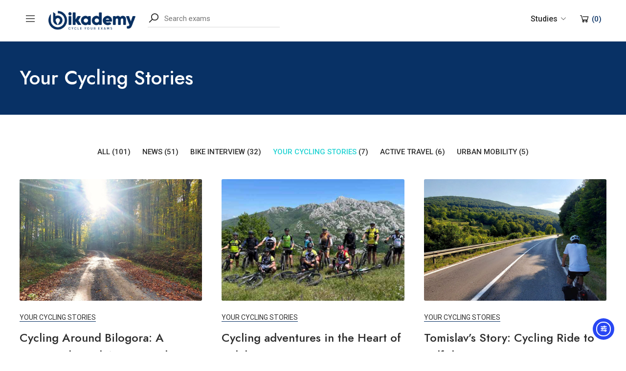

--- FILE ---
content_type: text/html; charset=UTF-8
request_url: https://bikademy.com/category/your-cycling-stories/
body_size: 29308
content:
<!DOCTYPE html>
<html lang="en-US" prefix="og: https://ogp.me/ns#">
<head>
	<meta charset="UTF-8">
	<meta name="viewport" content="width=device-width, initial-scale=1">
	<meta name="p:domain_verify" content="5fb07f473f1b123171766a2f9a03544a"/>
	<link rel="profile" href="https://gmpg.org/xfn/11">

	<!-- Google Tag Manager -->
<script>(function(w,d,s,l,i){w[l]=w[l]||[];w[l].push({'gtm.start':
new Date().getTime(),event:'gtm.js'});var f=d.getElementsByTagName(s)[0],
j=d.createElement(s),dl=l!='dataLayer'?'&l='+l:'';j.async=true;j.src=
'https://www.googletagmanager.com/gtm.js?id='+i+dl;f.parentNode.insertBefore(j,f);
})(window,document,'script','dataLayer','GTM-TCMPWGV');</script>
<!-- End Google Tag Manager -->
		<style>img:is([sizes="auto" i], [sizes^="auto," i]) { contain-intrinsic-size: 3000px 1500px }</style>
	
<!-- Search Engine Optimization by Rank Math PRO - https://rankmath.com/ -->
<title>Your Cycling Stories % - Bikademy</title>
<link crossorigin data-rocket-preconnect href="https://connect.facebook.net" rel="preconnect">
<link crossorigin data-rocket-preconnect href="https://www.googletagmanager.com" rel="preconnect">
<link crossorigin data-rocket-preconnect href="https://maps.googleapis.com" rel="preconnect">
<link crossorigin data-rocket-preconnect href="https://cdn.elementor.com" rel="preconnect"><link rel="preload" data-rocket-preload as="image" href="https://bikademy.com/category/your-cycling-stories/" fetchpriority="high">
<meta name="robots" content="follow, index, max-snippet:-1, max-video-preview:-1, max-image-preview:large"/>
<link rel="canonical" href="https://bikademy.com/category/your-cycling-stories/" />
<meta property="og:locale" content="en_US" />
<meta property="og:type" content="article" />
<meta property="og:title" content="Your Cycling Stories % - Bikademy" />
<meta property="og:url" content="https://bikademy.com/category/your-cycling-stories/" />
<meta property="og:site_name" content="Bikademy" />
<meta property="article:publisher" content="https://facebook.com/BikademyApp" />
<meta property="og:image" content="https://bikademy.com/wp-content/uploads/bikademy-app-intro.jpg" />
<meta property="og:image:secure_url" content="https://bikademy.com/wp-content/uploads/bikademy-app-intro.jpg" />
<meta property="og:image:width" content="1200" />
<meta property="og:image:height" content="630" />
<meta property="og:image:alt" content="Bikademy App - Cycle Your Exams" />
<meta property="og:image:type" content="image/jpeg" />
<meta name="twitter:card" content="summary_large_image" />
<meta name="twitter:title" content="Your Cycling Stories % - Bikademy" />
<meta name="twitter:site" content="@bikademy" />
<meta name="twitter:image" content="https://bikademy.com/wp-content/uploads/bikademy-app-intro.jpg" />
<meta name="twitter:label1" content="Posts" />
<meta name="twitter:data1" content="7" />
<script type="application/ld+json" class="rank-math-schema-pro">{"@context":"https://schema.org","@graph":[{"@type":"Organization","@id":"https://bikademy.com/#organization","name":"Bikademy","url":"https://bikademy.com","sameAs":["https://facebook.com/BikademyApp","https://twitter.com/bikademy"],"logo":{"@type":"ImageObject","@id":"https://bikademy.com/#logo","url":"https://bikademy.com/wp-content/uploads/bikademy_logo.png","contentUrl":"https://bikademy.com/wp-content/uploads/bikademy_logo.png","caption":"Bikademy","inLanguage":"en-US","width":"908","height":"239"}},{"@type":"WebSite","@id":"https://bikademy.com/#website","url":"https://bikademy.com","name":"Bikademy","publisher":{"@id":"https://bikademy.com/#organization"},"inLanguage":"en-US"},{"@type":"CollectionPage","@id":"https://bikademy.com/category/your-cycling-stories/#webpage","url":"https://bikademy.com/category/your-cycling-stories/","name":"Your Cycling Stories % - Bikademy","isPartOf":{"@id":"https://bikademy.com/#website"},"inLanguage":"en-US"}]}</script>
<!-- /Rank Math WordPress SEO plugin -->

<link rel='dns-prefetch' href='//cdn.elementor.com' />
<link rel='dns-prefetch' href='//apis.google.com' />
<link rel='dns-prefetch' href='//connect.facebook.net' />
<link href='https://fonts.gstatic.com' crossorigin rel='preconnect' />
<link rel="alternate" type="application/rss+xml" title="Bikademy &raquo; Feed" href="https://bikademy.com/feed/" />
<link rel="alternate" type="application/rss+xml" title="Bikademy &raquo; Comments Feed" href="https://bikademy.com/comments/feed/" />
<link rel="alternate" type="application/rss+xml" title="Bikademy &raquo; Your Cycling Stories Category Feed" href="https://bikademy.com/category/your-cycling-stories/feed/" />
<link rel='stylesheet' id='wp-block-library-css' href='https://bikademy.com/wp-includes/css/dist/block-library/style.min.css?ver=6.8.3' type='text/css' media='all' />
<style id='classic-theme-styles-inline-css' type='text/css'>
/*! This file is auto-generated */
.wp-block-button__link{color:#fff;background-color:#32373c;border-radius:9999px;box-shadow:none;text-decoration:none;padding:calc(.667em + 2px) calc(1.333em + 2px);font-size:1.125em}.wp-block-file__button{background:#32373c;color:#fff;text-decoration:none}
</style>
<style id='global-styles-inline-css' type='text/css'>
:root{--wp--preset--aspect-ratio--square: 1;--wp--preset--aspect-ratio--4-3: 4/3;--wp--preset--aspect-ratio--3-4: 3/4;--wp--preset--aspect-ratio--3-2: 3/2;--wp--preset--aspect-ratio--2-3: 2/3;--wp--preset--aspect-ratio--16-9: 16/9;--wp--preset--aspect-ratio--9-16: 9/16;--wp--preset--color--black: #000000;--wp--preset--color--cyan-bluish-gray: #abb8c3;--wp--preset--color--white: #ffffff;--wp--preset--color--pale-pink: #f78da7;--wp--preset--color--vivid-red: #cf2e2e;--wp--preset--color--luminous-vivid-orange: #ff6900;--wp--preset--color--luminous-vivid-amber: #fcb900;--wp--preset--color--light-green-cyan: #7bdcb5;--wp--preset--color--vivid-green-cyan: #00d084;--wp--preset--color--pale-cyan-blue: #8ed1fc;--wp--preset--color--vivid-cyan-blue: #0693e3;--wp--preset--color--vivid-purple: #9b51e0;--wp--preset--gradient--vivid-cyan-blue-to-vivid-purple: linear-gradient(135deg,rgba(6,147,227,1) 0%,rgb(155,81,224) 100%);--wp--preset--gradient--light-green-cyan-to-vivid-green-cyan: linear-gradient(135deg,rgb(122,220,180) 0%,rgb(0,208,130) 100%);--wp--preset--gradient--luminous-vivid-amber-to-luminous-vivid-orange: linear-gradient(135deg,rgba(252,185,0,1) 0%,rgba(255,105,0,1) 100%);--wp--preset--gradient--luminous-vivid-orange-to-vivid-red: linear-gradient(135deg,rgba(255,105,0,1) 0%,rgb(207,46,46) 100%);--wp--preset--gradient--very-light-gray-to-cyan-bluish-gray: linear-gradient(135deg,rgb(238,238,238) 0%,rgb(169,184,195) 100%);--wp--preset--gradient--cool-to-warm-spectrum: linear-gradient(135deg,rgb(74,234,220) 0%,rgb(151,120,209) 20%,rgb(207,42,186) 40%,rgb(238,44,130) 60%,rgb(251,105,98) 80%,rgb(254,248,76) 100%);--wp--preset--gradient--blush-light-purple: linear-gradient(135deg,rgb(255,206,236) 0%,rgb(152,150,240) 100%);--wp--preset--gradient--blush-bordeaux: linear-gradient(135deg,rgb(254,205,165) 0%,rgb(254,45,45) 50%,rgb(107,0,62) 100%);--wp--preset--gradient--luminous-dusk: linear-gradient(135deg,rgb(255,203,112) 0%,rgb(199,81,192) 50%,rgb(65,88,208) 100%);--wp--preset--gradient--pale-ocean: linear-gradient(135deg,rgb(255,245,203) 0%,rgb(182,227,212) 50%,rgb(51,167,181) 100%);--wp--preset--gradient--electric-grass: linear-gradient(135deg,rgb(202,248,128) 0%,rgb(113,206,126) 100%);--wp--preset--gradient--midnight: linear-gradient(135deg,rgb(2,3,129) 0%,rgb(40,116,252) 100%);--wp--preset--font-size--small: 13px;--wp--preset--font-size--medium: 20px;--wp--preset--font-size--large: 36px;--wp--preset--font-size--x-large: 42px;--wp--preset--spacing--20: 0.44rem;--wp--preset--spacing--30: 0.67rem;--wp--preset--spacing--40: 1rem;--wp--preset--spacing--50: 1.5rem;--wp--preset--spacing--60: 2.25rem;--wp--preset--spacing--70: 3.38rem;--wp--preset--spacing--80: 5.06rem;--wp--preset--shadow--natural: 6px 6px 9px rgba(0, 0, 0, 0.2);--wp--preset--shadow--deep: 12px 12px 50px rgba(0, 0, 0, 0.4);--wp--preset--shadow--sharp: 6px 6px 0px rgba(0, 0, 0, 0.2);--wp--preset--shadow--outlined: 6px 6px 0px -3px rgba(255, 255, 255, 1), 6px 6px rgba(0, 0, 0, 1);--wp--preset--shadow--crisp: 6px 6px 0px rgba(0, 0, 0, 1);}:where(.is-layout-flex){gap: 0.5em;}:where(.is-layout-grid){gap: 0.5em;}body .is-layout-flex{display: flex;}.is-layout-flex{flex-wrap: wrap;align-items: center;}.is-layout-flex > :is(*, div){margin: 0;}body .is-layout-grid{display: grid;}.is-layout-grid > :is(*, div){margin: 0;}:where(.wp-block-columns.is-layout-flex){gap: 2em;}:where(.wp-block-columns.is-layout-grid){gap: 2em;}:where(.wp-block-post-template.is-layout-flex){gap: 1.25em;}:where(.wp-block-post-template.is-layout-grid){gap: 1.25em;}.has-black-color{color: var(--wp--preset--color--black) !important;}.has-cyan-bluish-gray-color{color: var(--wp--preset--color--cyan-bluish-gray) !important;}.has-white-color{color: var(--wp--preset--color--white) !important;}.has-pale-pink-color{color: var(--wp--preset--color--pale-pink) !important;}.has-vivid-red-color{color: var(--wp--preset--color--vivid-red) !important;}.has-luminous-vivid-orange-color{color: var(--wp--preset--color--luminous-vivid-orange) !important;}.has-luminous-vivid-amber-color{color: var(--wp--preset--color--luminous-vivid-amber) !important;}.has-light-green-cyan-color{color: var(--wp--preset--color--light-green-cyan) !important;}.has-vivid-green-cyan-color{color: var(--wp--preset--color--vivid-green-cyan) !important;}.has-pale-cyan-blue-color{color: var(--wp--preset--color--pale-cyan-blue) !important;}.has-vivid-cyan-blue-color{color: var(--wp--preset--color--vivid-cyan-blue) !important;}.has-vivid-purple-color{color: var(--wp--preset--color--vivid-purple) !important;}.has-black-background-color{background-color: var(--wp--preset--color--black) !important;}.has-cyan-bluish-gray-background-color{background-color: var(--wp--preset--color--cyan-bluish-gray) !important;}.has-white-background-color{background-color: var(--wp--preset--color--white) !important;}.has-pale-pink-background-color{background-color: var(--wp--preset--color--pale-pink) !important;}.has-vivid-red-background-color{background-color: var(--wp--preset--color--vivid-red) !important;}.has-luminous-vivid-orange-background-color{background-color: var(--wp--preset--color--luminous-vivid-orange) !important;}.has-luminous-vivid-amber-background-color{background-color: var(--wp--preset--color--luminous-vivid-amber) !important;}.has-light-green-cyan-background-color{background-color: var(--wp--preset--color--light-green-cyan) !important;}.has-vivid-green-cyan-background-color{background-color: var(--wp--preset--color--vivid-green-cyan) !important;}.has-pale-cyan-blue-background-color{background-color: var(--wp--preset--color--pale-cyan-blue) !important;}.has-vivid-cyan-blue-background-color{background-color: var(--wp--preset--color--vivid-cyan-blue) !important;}.has-vivid-purple-background-color{background-color: var(--wp--preset--color--vivid-purple) !important;}.has-black-border-color{border-color: var(--wp--preset--color--black) !important;}.has-cyan-bluish-gray-border-color{border-color: var(--wp--preset--color--cyan-bluish-gray) !important;}.has-white-border-color{border-color: var(--wp--preset--color--white) !important;}.has-pale-pink-border-color{border-color: var(--wp--preset--color--pale-pink) !important;}.has-vivid-red-border-color{border-color: var(--wp--preset--color--vivid-red) !important;}.has-luminous-vivid-orange-border-color{border-color: var(--wp--preset--color--luminous-vivid-orange) !important;}.has-luminous-vivid-amber-border-color{border-color: var(--wp--preset--color--luminous-vivid-amber) !important;}.has-light-green-cyan-border-color{border-color: var(--wp--preset--color--light-green-cyan) !important;}.has-vivid-green-cyan-border-color{border-color: var(--wp--preset--color--vivid-green-cyan) !important;}.has-pale-cyan-blue-border-color{border-color: var(--wp--preset--color--pale-cyan-blue) !important;}.has-vivid-cyan-blue-border-color{border-color: var(--wp--preset--color--vivid-cyan-blue) !important;}.has-vivid-purple-border-color{border-color: var(--wp--preset--color--vivid-purple) !important;}.has-vivid-cyan-blue-to-vivid-purple-gradient-background{background: var(--wp--preset--gradient--vivid-cyan-blue-to-vivid-purple) !important;}.has-light-green-cyan-to-vivid-green-cyan-gradient-background{background: var(--wp--preset--gradient--light-green-cyan-to-vivid-green-cyan) !important;}.has-luminous-vivid-amber-to-luminous-vivid-orange-gradient-background{background: var(--wp--preset--gradient--luminous-vivid-amber-to-luminous-vivid-orange) !important;}.has-luminous-vivid-orange-to-vivid-red-gradient-background{background: var(--wp--preset--gradient--luminous-vivid-orange-to-vivid-red) !important;}.has-very-light-gray-to-cyan-bluish-gray-gradient-background{background: var(--wp--preset--gradient--very-light-gray-to-cyan-bluish-gray) !important;}.has-cool-to-warm-spectrum-gradient-background{background: var(--wp--preset--gradient--cool-to-warm-spectrum) !important;}.has-blush-light-purple-gradient-background{background: var(--wp--preset--gradient--blush-light-purple) !important;}.has-blush-bordeaux-gradient-background{background: var(--wp--preset--gradient--blush-bordeaux) !important;}.has-luminous-dusk-gradient-background{background: var(--wp--preset--gradient--luminous-dusk) !important;}.has-pale-ocean-gradient-background{background: var(--wp--preset--gradient--pale-ocean) !important;}.has-electric-grass-gradient-background{background: var(--wp--preset--gradient--electric-grass) !important;}.has-midnight-gradient-background{background: var(--wp--preset--gradient--midnight) !important;}.has-small-font-size{font-size: var(--wp--preset--font-size--small) !important;}.has-medium-font-size{font-size: var(--wp--preset--font-size--medium) !important;}.has-large-font-size{font-size: var(--wp--preset--font-size--large) !important;}.has-x-large-font-size{font-size: var(--wp--preset--font-size--x-large) !important;}
:where(.wp-block-post-template.is-layout-flex){gap: 1.25em;}:where(.wp-block-post-template.is-layout-grid){gap: 1.25em;}
:where(.wp-block-columns.is-layout-flex){gap: 2em;}:where(.wp-block-columns.is-layout-grid){gap: 2em;}
:root :where(.wp-block-pullquote){font-size: 1.5em;line-height: 1.6;}
</style>
<link rel='stylesheet' id='woocommerce-layout-css' href='https://bikademy.com/wp-content/plugins/woocommerce/assets/css/woocommerce-layout.css?ver=10.2.3' type='text/css' media='all' />
<link rel='stylesheet' id='woocommerce-smallscreen-css' href='https://bikademy.com/wp-content/plugins/woocommerce/assets/css/woocommerce-smallscreen.css?ver=10.2.3' type='text/css' media='only screen and (max-width: 768px)' />
<link rel='stylesheet' id='woocommerce-general-css' href='https://bikademy.com/wp-content/plugins/woocommerce/assets/css/woocommerce.css?ver=10.2.3' type='text/css' media='all' />
<style id='woocommerce-inline-inline-css' type='text/css'>
.woocommerce form .form-row .required { visibility: visible; }
</style>
<link rel='stylesheet' id='mc4wp-form-themes-css' href='https://bikademy.com/wp-content/plugins/mailchimp-for-wp/assets/css/form-themes.css?ver=4.10.3' type='text/css' media='all' />
<link rel='stylesheet' id='czn-yelp-style-css' href='https://bikademy.com/wp-content/plugins/golo-framework/includes/yelp-review/assets/css/style.css?ver=6.8.3' type='text/css' media='all' />
<link rel='stylesheet' id='font-awesome-pro-css' href='https://bikademy.com/wp-content/plugins/golo-framework/assets/libs/font-awesome/css/fontawesome.min.css?ver=6.8.3' type='text/css' media='all' />
<link rel='stylesheet' id='hint-css' href='https://bikademy.com/wp-content/plugins/golo-framework/assets/libs/hint/hint.min.css?ver=2.6.0' type='text/css' media='all' />
<link rel='stylesheet' id='line-awesome-css' href='https://bikademy.com/wp-content/plugins/golo-framework/assets/libs/line-awesome/css/line-awesome.min.css?ver=1.1.0' type='text/css' media='all' />
<link rel='stylesheet' id='select2-css' href='https://bikademy.com/wp-content/plugins/woocommerce/assets/css/select2.css?ver=10.2.3' type='text/css' media='all' />
<link rel='stylesheet' id='slick-css' href='https://bikademy.com/wp-content/plugins/golo-framework/assets/libs/slick/slick.css?ver=1.0.0' type='text/css' media='all' />
<link rel='stylesheet' id='lightgallery-css' href='https://bikademy.com/wp-content/plugins/golo-framework/assets/libs/lightgallery/css/lightgallery.min.css?ver=6.8.3' type='text/css' media='all' />
<link rel='stylesheet' id='slick-theme-css' href='https://bikademy.com/wp-content/plugins/golo-framework/assets/libs/slick/slick-theme.css?ver=1.0.0' type='text/css' media='all' />
<link rel='stylesheet' id='nice-select-css' href='https://bikademy.com/wp-content/plugins/golo-framework/assets/libs/jquery-nice-select/css/nice-select.css?ver=1.0.0' type='text/css' media='all' />
<link rel='stylesheet' id='lity-css' href='https://bikademy.com/wp-content/plugins/golo-framework/assets/libs/lity/css/lity.min.css?ver=1.0.0' type='text/css' media='all' />
<link rel='stylesheet' id='datetimepicker-css' href='https://bikademy.com/wp-content/plugins/golo-framework/assets/libs/datetimepicker/jquery.datetimepicker.min.css?ver=1.0.0' type='text/css' media='all' />
<link rel='stylesheet' id='golo-frontend-css' href='https://bikademy.com/wp-content/plugins/golo-framework/assets/css/_frontend.css?ver=1.0.0' type='text/css' media='all' />
<link rel='stylesheet' id='golo-general-css' href='https://bikademy.com/wp-content/plugins/golo-framework/assets/css/_general.css?ver=1.0.0' type='text/css' media='all' />
<link rel='stylesheet' id='golo-grid-css' href='https://bikademy.com/wp-content/plugins/golo-framework/assets/css/_grid.css?ver=1.0.0' type='text/css' media='all' />
<link rel='stylesheet' id='ea11y-widget-fonts-css' href='https://bikademy.com/wp-content/plugins/pojo-accessibility/assets/build/fonts.css?ver=3.8.1' type='text/css' media='all' />
<link rel='stylesheet' id='ea11y-skip-link-css' href='https://bikademy.com/wp-content/plugins/pojo-accessibility/assets/build/skip-link.css?ver=3.8.1' type='text/css' media='all' />
<link rel='stylesheet' id='brands-styles-css' href='https://bikademy.com/wp-content/plugins/woocommerce/assets/css/brands.css?ver=10.2.3' type='text/css' media='all' />
<link rel='stylesheet' id='golo_child-style-css' href='https://bikademy.com/wp-content/themes/golo-child/style.css?ver=6.8.3' type='text/css' media='all' />
<link rel='stylesheet' id='font-awesome-all-css' href='https://bikademy.com/wp-content/themes/golo/assets/fonts/font-awesome/css/fontawesome-all.min.css?ver=5.10.0' type='text/css' media='all' />
<link rel='stylesheet' id='swiper-css' href='https://bikademy.com/wp-content/plugins/elementor/assets/lib/swiper/v8/css/swiper.min.css?ver=8.4.5' type='text/css' media='all' />
<link rel='stylesheet' id='golo_font-css' href='https://bikademy.com/wp-content/themes/golo/assets/fonts/font.css?ver=6.8.3' type='text/css' media='all' />
<link rel='stylesheet' id='golo_minify-style-css' href='https://bikademy.com/wp-content/themes/golo/style.min.css?ver=6.8.3' type='text/css' media='all' />
<link rel='stylesheet' id='golo_main-style-css' href='https://bikademy.com/wp-content/themes/golo-child/style.css?v=1769067768&#038;ver=6.8.3' type='text/css' media='all' />
<style id='golo_main-style-inline-css' type='text/css'>
	    .block-heading .entry-title,.woocommerce .products .product .entry-detail .product-title .entry-title a,.woocommerce #reviews #review_form_wrapper .comment-reply-title,.woocommerce #reviews #comments .woocommerce-Reviews-title,#comments .comments-title,#comments .comment-author .entry-detail .author-name a,.products.related > h2, .products.upsells > h2,.woocommerce div.product .woocommerce-tabs ul.tabs li a,.woocommerce div.product .product_title,#respond .comment-reply-title,.single .post .inner-post-wrap .post-author .head-author .entry-title a,.mobile-menu .menu li a,.single .post .inner-post-wrap .post-title .entry-title,.archive-post .post .post-title a,.dropdown-select,header.site-header, .single-post .post-content dt,#comments dt,.single-post .post-content strong,#comments strong,.mobile-menu,.single-place .place-reviews .reviews-list .reply a,.archive .information .entry-detail strong,.archive .nav-categories .entry-categories ul li a,.single .post .inner-post-wrap .post-author .head-author .entry-title a,.woocommerce div.product .woocommerce-tabs ul.tabs li a,.woocommerce div.product form.cart .variations label,.woocommerce div.product p.price,.woocommerce div.product span.price,.woocommerce div.product div.summary p.price,.woocommerce div.product form.cart.grouped_form .woocommerce-grouped-product-list-item__price,.product-quantity input,.woocommerce #reviews #review_form_wrapper .comment-reply-title,.woocommerce #reviews #review_form_wrapper .comment-form-rating label {
	        color: #2d2d2d;
	    }
	    	    body,.woocommerce nav.woocommerce-pagination ul li .page-numbers,.posts-pagination ul li .page-numbers,.archive .block-heading.category-heading .entry-result,.golo-menu-filter ul.filter-control a,.woocommerce div.product .woocommerce-product-rating a,.woocommerce div.product div.summary .product_meta > span span,.woocommerce div.product div.summary .product_meta > span a {
	        color: #5d5d5d;
	    }
	    	    .single-place .entry-heading > a,.block-heading .entry-count,.custom-checkbox:checked:before,#commentform #wp-comment-cookies-consent:checked:before,header.site-header .right-header .minicart a.toggle span.cart-count,.block-heading .entry-count,.woocommerce div.product .woocommerce-tabs ul.tabs li.active a, .single-place .site-layout .place-amenities .hidden-amenities > a {
			color: #083165;
		}
		.golo-menu-filter ul.filter-control a:before,.golo-menu-filter ul.filter-control li.active a:before,.woocommerce nav.woocommerce-pagination ul li .page-numbers.current, .posts-pagination ul li .page-numbers.current,.woocommerce span.onsale {
			background: #083165;
		}
		.place-item .btn-add-to-wishlist.added svg path {
			fill: #083165;
    		stroke: #083165;
		}
		.place-item .btn-add-to-wishlist .golo-dual-ring:after {
			border-color: #083165 transparent #083165 transparent;
		}
	    	    .popup-booking .list-group li.place-name a strong,.golo-table td.place-control a:hover,.account .user-control li.active a,.golo-marker .place-rating,.place-item.layout-02 .entry-head .place-city a:hover,.place-item.layout-03 .entry-head .place-city a:hover,.golo-nav-filter.active .golo-clear-filter,.place-item .btn-add-to-wishlist.added i,.agent-manager .agent-nav ul li.active a,.woocommerce-error:before,.woocommerce .checkout.woocommerce-checkout #order_review table tfoot tr.order-total td .amount,.woocommerce-info a.showcoupon,.woocommerce .woocommerce-message a.button, .woocommerce .woocommerce-info a.button, .woocommerce .woocommerce-error a.button,.woocommerce nav.woocommerce-pagination ul li .page-numbers:hover, .posts-pagination ul li .page-numbers:hover, .woocommerce nav.woocommerce-pagination ul li .page-numbers:focus, .posts-pagination ul li .page-numbers:focus,.archive-post .post .post-meta .post-author a:hover,.minicart .top-mb-menu .your-cart a .cart-count,.widget_categories li,.single-place .place-thumbnails.type-1 .single-place-thumbs .place-meta > div .rating-count,.author-rating .star.checked i,.single-place .site-layout.type-1 .place-map > a .redirect,.single-place .place-content a,.single-place .site-layout.type-1 .place-amenities .hidden-amenities > a,.single-place .single-place-thumbs .entry-nav .btn-add-to-wishlist.added,.dropdown-select ul li.active a,header.site-header .right-header .minicart a.toggle span.cart-count,.place-search .form-control.nice-select .current,.archive .nav-categories .entry-categories ul li.active a,.place-item .place-preview .place-rating,.single-place .place-reviews .entry-heading .rating-count,.woocommerce #reviews #review_form_wrapper .comment-form-rating .stars a,.woocommerce #reviews #comments ol.commentlist .star-rating > span,.product-quantity .btn-quantity:hover i,a:hover,.slick-arrow:hover,.widget_calendar tbody tr > td:hover,.widget ul > li a:hover,.city-item .entry-detail a:hover,input:checked ~ label:before,.woocommerce-info:before, label:hover:before, label:hover ~ label:before,.golo-filter-toggle:hover,.single-place .place-reviews .reviews-list .entry-nav a:hover, .golo-clear-filter:hover, .golo-filter-toggle.active, .golo-clear-filter.active,.place-search .btn-close:hover,.archive .nav-categories .entry-categories ul li a:hover,.archive .nav-categories .entry-categories ul li a:hover,.single-place .entry-categories a:hover,.place-item .place-title a:hover,.woocommerce div.product div.summary .product_meta > span a:hover,.product-quantity .btn-quantity:hover svg path,a.customize-unpreviewable:hover,.account a:hover,.mobile-menu .menu li a:hover,.archive-post .post .post-title a:hover,.single .post .inner-post-wrap .post-author .head-author .entry-title a:hover,.single .post .inner-post-wrap .post-meta .post-author a:hover,.single .post .inner-post-wrap .post-categories a:hover,.archive-post .post .post-categories li a:hover,.woocommerce .products .product .entry-detail .product-title .entry-title a:hover, div.elementor-slick-slider ul.slick-dots li.slick-active button:before,.golo-swiper .swiper-pagination-bullet:hover, .golo-swiper .swiper-pagination-bullet.swiper-pagination-bullet-active,.single-place .site-layout .place-meta > div .rating-count,.place-menu .toggle-desc a,.place-reviews .login-for-review a,.archive-layout.layout-column .entry-center a.active, .archive-layout.layout-top-filter .entry-center a.active, .archive-layout.layout-top-filter .nav-bar .archive-filter .golo-menu-filter .col .entry-filter.active > h4, .archive-layout.layout-top-filter .nav-bar .archive-filter .golo-menu-filter .col .entry-filter.open > h4, .archive.author .contact-info i, .archive.author .author-reviews .reviews-list .entry-bottom a, .popup-account .accept-account a, .popup-account .forgot-password a, .golo-reset-password-wrap .back-to-login {
			color: #083165;
		}
		.filter-place-search .btn-close,.archive-layout.layout-column .top-area .entry-right .btn-maps-filter a,.golo-page-title.layout-column.layout-01 .entry-detail,.golo-ldef-spinner span:after,.golo-ldef-grid span,.golo-ldef-ellipsis span,.golo-ldef-default span,.golo-ldef-roller span:after,.golo-ldef-heart span:after,.golo-ldef-heart span:before,.golo-ldef-heart span,.golo-ldef-facebook span,.golo-ldef-circle > span,.woocommerce .wc-proceed-to-checkout a.checkout-button:hover,.woocommerce .wc-proceed-to-checkout a.checkout-button,.golo-pagination .page-numbers.current,.gl-button, .wpcf7-submit,.woocommerce .checkout.woocommerce-checkout #order_review #payment .place-order .button:hover,.minicart .woocommerce-mini-cart__buttons a.elementor-button--checkout, .minicart .elementor-menu-cart__footer-buttons a.elementor-button--checkout,.widget_calendar caption,.widget_calendar tbody tr > td#today,.newsletter-area .submit-control,.woocommerce #respond input#submit, .woocommerce a.button, .woocommerce button.button, .woocommerce input.button,.single-place .place-booking a.gl-button,.woocommerce nav.woocommerce-pagination ul li .page-numbers.current, .posts-pagination ul li .page-numbers.current, .woocommerce span.onsale,.woocommerce #respond input#submit, .woocommerce button.button, .woocommerce input.button,.woocommerce div.product form.cart .button,.btn-golo,.golo-button a,.woocommerce .products .product .entry-detail .button.add_to_cart_button, .woocommerce .products .product .entry-detail .button.product_type_external, .woocommerce .products .product .entry-detail .button.product_type_grouped, .woocommerce .products .product .entry-detail .button.product_type_variation,.archive .nav-categories .entry-categories ul li a:after,.archive .nav-categories .entry-categories ul li a:hover:after,.archive .nav-categories .entry-categories ul li.active a:after,.woocommerce nav.woocommerce-pagination ul li .page-numbers.current:hover, .posts-pagination ul li .page-numbers.current:hover,.archive-post .post .btn-readmore a:after, .block-search.layout-02 .location-field .icon-search, .block-search.layout-03 .location-field .icon-search, .block-search.layout-02 .type-field .icon-search, .block-search.layout-03 .type-field .icon-search, .golo-pagination .pagination.loadmore .page-numbers,.inner-content.has-map .btn-control .slider, .nav-bar.has-map .btn-control .slider,.golo-page-title.layout-01 .entry-detail,.custom-form-search button.search-submit, .block-search.layout-02 .input-field .icon-search, .block-search.layout-03 .input-field .icon-search, .block-search.layout-04 .input-field .icon-search {
			background: #083165;
		}
	    .btn-control input:checked + .slider,.filter-place-search .btn-close,.archive-layout.layout-column .top-area .entry-right .btn-maps-filter a,.golo-place-multi-step .golo-steps .listing-menu li.active a,.golo-place-multi-step .golo-steps .listing-menu li a:hover,.golo-ldef-ripple span,.woocommerce button.button:hover,.woocommerce .wc-proceed-to-checkout a.checkout-button:hover,.woocommerce .inner-action-form .coupon input,.gl-button, .wpcf7-submit,.place-manager-form .form-group .form-control, .place-manager-form .form-group .chosen-choices:focus, .golo-my-profile .form-group input.form-control:focus,.minicart .woocommerce-mini-cart__buttons a.elementor-button--checkout, .minicart .elementor-menu-cart__footer-buttons a.elementor-button--checkout,.block-search.search-input .input-search:focus,.block-search.search-input .input-search:focus,.woocommerce #respond input#submit, .woocommerce a.button, .woocommerce button.button, .woocommerce input.button,.woocommerce-info,.post-categories li a, .single-place .entry-categories a, .single-place .entry-categories span,.single-place .place-booking a.gl-button,.woocommerce #respond input#submit, .woocommerce button.button, .woocommerce input.button,.woocommerce div.product form.cart .button,.btn-golo,.archive-post .post .post-categories li,.golo-button a,.single .post .inner-post-wrap .post-categories a,.woocommerce .products .product .entry-detail .button.add_to_cart_button,.woocommerce .products .product .entry-detail .button.product_type_external, .woocommerce .products .product .entry-detail .button.product_type_grouped, .woocommerce .products .product .entry-detail .button.product_type_variation, .golo-pagination .pagination.loadmore .page-numbers, .archive-layout.layout-top-filter .nav-bar .archive-filter .golo-menu-filter .col .entry-filter.active > h4, .archive-layout.layout-top-filter .nav-bar .archive-filter .golo-menu-filter .col .entry-filter.open > h4, .archive.author .author-info .info-area .btn-send-message > a:hover {
			border-color: #083165;
		}
		.gl-button:hover, .wpcf7-submit:hover,.minicart .woocommerce-mini-cart__buttons a.elementor-button--checkout:hover, .minicart .elementor-menu-cart__footer-buttons a.elementor-button--checkout:hover,.single-place .place-booking a.gl-button:hover,.woocommerce #respond input#submit:hover,.woocommerce button.button:hover, .woocommerce input.button:hover,.woocommerce div.product form.cart .button:hover,.btn-golo:hover,.golo-button a:hover,.woocommerce .products .product .entry-detail .button.add_to_cart_button:hover, .woocommerce .products .product .entry-detail .button.product_type_external:hover, .woocommerce .products .product .entry-detail .button.product_type_grouped:hover, .woocommerce .products .product .entry-detail .button.product_type_variation:hover,.archive.author .author-info .info-area .btn-send-message > a:hover {
			background: transparent;
			color: #083165;
		}
		.golo-dual-ring:after,.golo-ldef-hourglass:after,.golo-ldef-dual-ring:after {
			border-color: #083165 transparent #083165 transparent;
		}
		.golo-ldef-ring span {
			border-color: #083165 transparent transparent transparent;
		}
		.golo-page-title.layout-column.block-left .entry-detail .after-image svg use, .golo-page-title.layout-01 .entry-detail .after-image svg use {
			fill: #083165;
		}
		.accent-color {
			color: #083165!important;
		}
		.xdsoft_datetimepicker .xdsoft_calendar td.xdsoft_default, .xdsoft_datetimepicker .xdsoft_calendar td.xdsoft_current {
			background: #083165;
			box-shadow: #083165 0 1px 3px 0 inset;
		}
		.xdsoft_datetimepicker .xdsoft_calendar td:hover {
			background: #083165!important;
		}
		.xdsoft_datetimepicker .xdsoft_timepicker .xdsoft_time_box > div > div.xdsoft_current,.xdsoft_datetimepicker .xdsoft_timepicker .xdsoft_time_box > div > div:hover {
			color: #083165!important;
		}
	    	    body {
	    		        background-color: #ffffff;
	    		    		    		        background-size: auto;
	    		    		        background-repeat: no-repeat;
	    		    		        background-position: left top;
	    		    		        background-attachment: scroll;
	    		    }
    	    #page.fullwidth {
	        max-width: 1920px;
	    }
	    	    .content-page .site-layout.has-sidebar aside#secondary {
	        flex: 0 0 370px;
	        max-width: 370px;
	    }
	    .content-page .site-layout.has-sidebar #primary {
	        flex: 1;
	        max-width: calc(100% - 370px);
	    }
	    	    .uxper-sticky.on {
	        background-color: #000000!important;
	    }
	    	    header.site-header .block-search.search-input {
	        max-width: 502px;
	    }
	    header.site-header .block-search.search-form.layout-02 form,
	    header.site-header .block-search.search-form.layout-03 form{
	        width: 502px;
	    }
	    	    header.site-header .site-logo img {
	        max-width: 178px;
	    }
	    	    header.site-header {
	        padding-top: 15px;
	    }
	    	    header.site-header {
	        padding-bottom: 22px;
	    }
	    	    .content-blog .site-layout.has-sidebar aside#secondary {
	        flex: 0 0 270px;
	        max-width: 270px;
	    }
	    .content-blog .site-layout.has-sidebar #primary {
	        flex: 1;
	        max-width: calc(100% - 270px);
	    }
	    	    .site-layout.has-sidebar aside#secondary {
	        flex: 0 0 270px;
	        max-width: 270px;
	    }
	    .site-layout.has-sidebar #primary {
	        flex: 1;
	        max-width: calc(100% - 270px);
	    }
	    	.page-title-blog {
		background-image: url();
		background-color: #083165;
		background-size: auto;
		background-repeat: no-repeat;
		background-position: center top;
		background-attachment: scroll	}
    .page-title-blog,.page-title-blog .entry-detail .entry-title {
        font-style: normal;
        color: #ffffff;
    }
    .page-title-blog .entry-title {
		font-size: 40px;
        letter-spacing: normal;
	}

	.page-title-shop {
		background-image: url(https://bikademy.com/wp-content/uploads/Petnja_1.jpg);
		background-color: #082f61;
		background-size: auto;
		background-repeat: no-repeat;
		background-position: right top;
		background-attachment: scroll	}
    .page-title-shop,.page-title-shop .entry-detail .entry-title {
        font-style: normal;
        color: #ffffff;
    }
    .page-title-shop .entry-title {
		font-size: 40px;
        letter-spacing: normal;
	}
	.page-title-orther,
	.page-title-other {
		background-image: url();
		background-color: #082f61;
		background-size: auto;
		background-repeat: no-repeat;
		background-position: right top;
		background-attachment: scroll	}
	.page-title-orther,
    .page-title-other,
    .page-title-orther .entry-detail .entry-title,
    .page-title-other .entry-detail .entry-title {
        color: #ffffff;
    }
    .page-title-orther .entry-title,
    .page-title-other .entry-title {
		font-size: 40px;
        letter-spacing: normal;
	}
    
</style>
<link rel='stylesheet' id='elementor-frontend-css' href='https://bikademy.com/wp-content/plugins/elementor/assets/css/frontend.min.css?ver=3.32.4' type='text/css' media='all' />
<link rel='stylesheet' id='widget-image-css' href='https://bikademy.com/wp-content/plugins/elementor/assets/css/widget-image.min.css?ver=3.32.4' type='text/css' media='all' />
<link rel='stylesheet' id='widget-heading-css' href='https://bikademy.com/wp-content/plugins/elementor/assets/css/widget-heading.min.css?ver=3.32.4' type='text/css' media='all' />
<link rel='stylesheet' id='widget-social-icons-css' href='https://bikademy.com/wp-content/plugins/elementor/assets/css/widget-social-icons.min.css?ver=3.32.4' type='text/css' media='all' />
<link rel='stylesheet' id='e-apple-webkit-css' href='https://bikademy.com/wp-content/plugins/elementor/assets/css/conditionals/apple-webkit.min.css?ver=3.32.4' type='text/css' media='all' />
<link rel='stylesheet' id='widget-icon-list-css' href='https://bikademy.com/wp-content/plugins/elementor/assets/css/widget-icon-list.min.css?ver=3.32.4' type='text/css' media='all' />
<link rel='stylesheet' id='elementor-icons-css' href='https://bikademy.com/wp-content/plugins/elementor/assets/lib/eicons/css/elementor-icons.min.css?ver=5.44.0' type='text/css' media='all' />
<link rel='stylesheet' id='elementor-post-3941-css' href='https://bikademy.com/wp-content/uploads/elementor/css/post-3941.css?ver=1769044928' type='text/css' media='all' />
<link rel='stylesheet' id='widget-style-css' href='https://bikademy.com/wp-content/plugins/golo-framework/modules/elementor/assets/css/widget.css?ver=1.7.4' type='text/css' media='all' />
<link rel='stylesheet' id='countdown-timer-style-css' href='https://bikademy.com/wp-content/plugins/golo-framework/modules/elementor/assets/css/countdown-timer-widget.css?ver=6.8.3' type='text/css' media='all' />
<link rel='stylesheet' id='elementor-post-37100-css' href='https://bikademy.com/wp-content/uploads/elementor/css/post-37100.css?ver=1769044929' type='text/css' media='all' />
<link rel='stylesheet' id='moove_gdpr_frontend-css' href='https://bikademy.com/wp-content/plugins/gdpr-cookie-compliance/dist/styles/gdpr-main-nf.css?ver=5.0.9' type='text/css' media='all' />
<style id='moove_gdpr_frontend-inline-css' type='text/css'>
				#moove_gdpr_cookie_modal .moove-gdpr-modal-content .moove-gdpr-tab-main h3.tab-title, 
				#moove_gdpr_cookie_modal .moove-gdpr-modal-content .moove-gdpr-tab-main span.tab-title,
				#moove_gdpr_cookie_modal .moove-gdpr-modal-content .moove-gdpr-modal-left-content #moove-gdpr-menu li a, 
				#moove_gdpr_cookie_modal .moove-gdpr-modal-content .moove-gdpr-modal-left-content #moove-gdpr-menu li button,
				#moove_gdpr_cookie_modal .moove-gdpr-modal-content .moove-gdpr-modal-left-content .moove-gdpr-branding-cnt a,
				#moove_gdpr_cookie_modal .moove-gdpr-modal-content .moove-gdpr-modal-footer-content .moove-gdpr-button-holder a.mgbutton, 
				#moove_gdpr_cookie_modal .moove-gdpr-modal-content .moove-gdpr-modal-footer-content .moove-gdpr-button-holder button.mgbutton,
				#moove_gdpr_cookie_modal .cookie-switch .cookie-slider:after, 
				#moove_gdpr_cookie_modal .cookie-switch .slider:after, 
				#moove_gdpr_cookie_modal .switch .cookie-slider:after, 
				#moove_gdpr_cookie_modal .switch .slider:after,
				#moove_gdpr_cookie_info_bar .moove-gdpr-info-bar-container .moove-gdpr-info-bar-content p, 
				#moove_gdpr_cookie_info_bar .moove-gdpr-info-bar-container .moove-gdpr-info-bar-content p a,
				#moove_gdpr_cookie_info_bar .moove-gdpr-info-bar-container .moove-gdpr-info-bar-content a.mgbutton, 
				#moove_gdpr_cookie_info_bar .moove-gdpr-info-bar-container .moove-gdpr-info-bar-content button.mgbutton,
				#moove_gdpr_cookie_modal .moove-gdpr-modal-content .moove-gdpr-tab-main .moove-gdpr-tab-main-content h1, 
				#moove_gdpr_cookie_modal .moove-gdpr-modal-content .moove-gdpr-tab-main .moove-gdpr-tab-main-content h2, 
				#moove_gdpr_cookie_modal .moove-gdpr-modal-content .moove-gdpr-tab-main .moove-gdpr-tab-main-content h3, 
				#moove_gdpr_cookie_modal .moove-gdpr-modal-content .moove-gdpr-tab-main .moove-gdpr-tab-main-content h4, 
				#moove_gdpr_cookie_modal .moove-gdpr-modal-content .moove-gdpr-tab-main .moove-gdpr-tab-main-content h5, 
				#moove_gdpr_cookie_modal .moove-gdpr-modal-content .moove-gdpr-tab-main .moove-gdpr-tab-main-content h6,
				#moove_gdpr_cookie_modal .moove-gdpr-modal-content.moove_gdpr_modal_theme_v2 .moove-gdpr-modal-title .tab-title,
				#moove_gdpr_cookie_modal .moove-gdpr-modal-content.moove_gdpr_modal_theme_v2 .moove-gdpr-tab-main h3.tab-title, 
				#moove_gdpr_cookie_modal .moove-gdpr-modal-content.moove_gdpr_modal_theme_v2 .moove-gdpr-tab-main span.tab-title,
				#moove_gdpr_cookie_modal .moove-gdpr-modal-content.moove_gdpr_modal_theme_v2 .moove-gdpr-branding-cnt a {
					font-weight: inherit				}
			#moove_gdpr_cookie_modal,#moove_gdpr_cookie_info_bar,.gdpr_cookie_settings_shortcode_content{font-family:&#039;Roboto&#039;,sans-serif}#moove_gdpr_save_popup_settings_button{background-color:#373737;color:#fff}#moove_gdpr_save_popup_settings_button:hover{background-color:#000}#moove_gdpr_cookie_info_bar .moove-gdpr-info-bar-container .moove-gdpr-info-bar-content a.mgbutton,#moove_gdpr_cookie_info_bar .moove-gdpr-info-bar-container .moove-gdpr-info-bar-content button.mgbutton{background-color:#0c4da2}#moove_gdpr_cookie_modal .moove-gdpr-modal-content .moove-gdpr-modal-footer-content .moove-gdpr-button-holder a.mgbutton,#moove_gdpr_cookie_modal .moove-gdpr-modal-content .moove-gdpr-modal-footer-content .moove-gdpr-button-holder button.mgbutton,.gdpr_cookie_settings_shortcode_content .gdpr-shr-button.button-green{background-color:#0c4da2;border-color:#0c4da2}#moove_gdpr_cookie_modal .moove-gdpr-modal-content .moove-gdpr-modal-footer-content .moove-gdpr-button-holder a.mgbutton:hover,#moove_gdpr_cookie_modal .moove-gdpr-modal-content .moove-gdpr-modal-footer-content .moove-gdpr-button-holder button.mgbutton:hover,.gdpr_cookie_settings_shortcode_content .gdpr-shr-button.button-green:hover{background-color:#fff;color:#0c4da2}#moove_gdpr_cookie_modal .moove-gdpr-modal-content .moove-gdpr-modal-close i,#moove_gdpr_cookie_modal .moove-gdpr-modal-content .moove-gdpr-modal-close span.gdpr-icon{background-color:#0c4da2;border:1px solid #0c4da2}#moove_gdpr_cookie_info_bar span.moove-gdpr-infobar-allow-all.focus-g,#moove_gdpr_cookie_info_bar span.moove-gdpr-infobar-allow-all:focus,#moove_gdpr_cookie_info_bar button.moove-gdpr-infobar-allow-all.focus-g,#moove_gdpr_cookie_info_bar button.moove-gdpr-infobar-allow-all:focus,#moove_gdpr_cookie_info_bar span.moove-gdpr-infobar-reject-btn.focus-g,#moove_gdpr_cookie_info_bar span.moove-gdpr-infobar-reject-btn:focus,#moove_gdpr_cookie_info_bar button.moove-gdpr-infobar-reject-btn.focus-g,#moove_gdpr_cookie_info_bar button.moove-gdpr-infobar-reject-btn:focus,#moove_gdpr_cookie_info_bar span.change-settings-button.focus-g,#moove_gdpr_cookie_info_bar span.change-settings-button:focus,#moove_gdpr_cookie_info_bar button.change-settings-button.focus-g,#moove_gdpr_cookie_info_bar button.change-settings-button:focus{-webkit-box-shadow:0 0 1px 3px #0c4da2;-moz-box-shadow:0 0 1px 3px #0c4da2;box-shadow:0 0 1px 3px #0c4da2}#moove_gdpr_cookie_modal .moove-gdpr-modal-content .moove-gdpr-modal-close i:hover,#moove_gdpr_cookie_modal .moove-gdpr-modal-content .moove-gdpr-modal-close span.gdpr-icon:hover,#moove_gdpr_cookie_info_bar span[data-href]>u.change-settings-button{color:#0c4da2}#moove_gdpr_cookie_modal .moove-gdpr-modal-content .moove-gdpr-modal-left-content #moove-gdpr-menu li.menu-item-selected a span.gdpr-icon,#moove_gdpr_cookie_modal .moove-gdpr-modal-content .moove-gdpr-modal-left-content #moove-gdpr-menu li.menu-item-selected button span.gdpr-icon{color:inherit}#moove_gdpr_cookie_modal .moove-gdpr-modal-content .moove-gdpr-modal-left-content #moove-gdpr-menu li a span.gdpr-icon,#moove_gdpr_cookie_modal .moove-gdpr-modal-content .moove-gdpr-modal-left-content #moove-gdpr-menu li button span.gdpr-icon{color:inherit}#moove_gdpr_cookie_modal .gdpr-acc-link{line-height:0;font-size:0;color:transparent;position:absolute}#moove_gdpr_cookie_modal .moove-gdpr-modal-content .moove-gdpr-modal-close:hover i,#moove_gdpr_cookie_modal .moove-gdpr-modal-content .moove-gdpr-modal-left-content #moove-gdpr-menu li a,#moove_gdpr_cookie_modal .moove-gdpr-modal-content .moove-gdpr-modal-left-content #moove-gdpr-menu li button,#moove_gdpr_cookie_modal .moove-gdpr-modal-content .moove-gdpr-modal-left-content #moove-gdpr-menu li button i,#moove_gdpr_cookie_modal .moove-gdpr-modal-content .moove-gdpr-modal-left-content #moove-gdpr-menu li a i,#moove_gdpr_cookie_modal .moove-gdpr-modal-content .moove-gdpr-tab-main .moove-gdpr-tab-main-content a:hover,#moove_gdpr_cookie_info_bar.moove-gdpr-dark-scheme .moove-gdpr-info-bar-container .moove-gdpr-info-bar-content a.mgbutton:hover,#moove_gdpr_cookie_info_bar.moove-gdpr-dark-scheme .moove-gdpr-info-bar-container .moove-gdpr-info-bar-content button.mgbutton:hover,#moove_gdpr_cookie_info_bar.moove-gdpr-dark-scheme .moove-gdpr-info-bar-container .moove-gdpr-info-bar-content a:hover,#moove_gdpr_cookie_info_bar.moove-gdpr-dark-scheme .moove-gdpr-info-bar-container .moove-gdpr-info-bar-content button:hover,#moove_gdpr_cookie_info_bar.moove-gdpr-dark-scheme .moove-gdpr-info-bar-container .moove-gdpr-info-bar-content span.change-settings-button:hover,#moove_gdpr_cookie_info_bar.moove-gdpr-dark-scheme .moove-gdpr-info-bar-container .moove-gdpr-info-bar-content button.change-settings-button:hover,#moove_gdpr_cookie_info_bar.moove-gdpr-dark-scheme .moove-gdpr-info-bar-container .moove-gdpr-info-bar-content u.change-settings-button:hover,#moove_gdpr_cookie_info_bar span[data-href]>u.change-settings-button,#moove_gdpr_cookie_info_bar.moove-gdpr-dark-scheme .moove-gdpr-info-bar-container .moove-gdpr-info-bar-content a.mgbutton.focus-g,#moove_gdpr_cookie_info_bar.moove-gdpr-dark-scheme .moove-gdpr-info-bar-container .moove-gdpr-info-bar-content button.mgbutton.focus-g,#moove_gdpr_cookie_info_bar.moove-gdpr-dark-scheme .moove-gdpr-info-bar-container .moove-gdpr-info-bar-content a.focus-g,#moove_gdpr_cookie_info_bar.moove-gdpr-dark-scheme .moove-gdpr-info-bar-container .moove-gdpr-info-bar-content button.focus-g,#moove_gdpr_cookie_info_bar.moove-gdpr-dark-scheme .moove-gdpr-info-bar-container .moove-gdpr-info-bar-content a.mgbutton:focus,#moove_gdpr_cookie_info_bar.moove-gdpr-dark-scheme .moove-gdpr-info-bar-container .moove-gdpr-info-bar-content button.mgbutton:focus,#moove_gdpr_cookie_info_bar.moove-gdpr-dark-scheme .moove-gdpr-info-bar-container .moove-gdpr-info-bar-content a:focus,#moove_gdpr_cookie_info_bar.moove-gdpr-dark-scheme .moove-gdpr-info-bar-container .moove-gdpr-info-bar-content button:focus,#moove_gdpr_cookie_info_bar.moove-gdpr-dark-scheme .moove-gdpr-info-bar-container .moove-gdpr-info-bar-content span.change-settings-button.focus-g,span.change-settings-button:focus,button.change-settings-button.focus-g,button.change-settings-button:focus,#moove_gdpr_cookie_info_bar.moove-gdpr-dark-scheme .moove-gdpr-info-bar-container .moove-gdpr-info-bar-content u.change-settings-button.focus-g,#moove_gdpr_cookie_info_bar.moove-gdpr-dark-scheme .moove-gdpr-info-bar-container .moove-gdpr-info-bar-content u.change-settings-button:focus{color:#0c4da2}#moove_gdpr_cookie_modal .moove-gdpr-branding.focus-g span,#moove_gdpr_cookie_modal .moove-gdpr-modal-content .moove-gdpr-tab-main a.focus-g,#moove_gdpr_cookie_modal .moove-gdpr-modal-content .moove-gdpr-tab-main .gdpr-cd-details-toggle.focus-g{color:#0c4da2}#moove_gdpr_cookie_modal.gdpr_lightbox-hide{display:none}
</style>
<script type="text/javascript" src="https://bikademy.com/wp-includes/js/dist/hooks.min.js?ver=4d63a3d491d11ffd8ac6" id="wp-hooks-js"></script>
<script type="text/javascript" id="swp-js-js-extra">
/* <![CDATA[ */
var swp_data = {"replacements":{"golo|Destinations||":"Studies","golo|Show Destinations||":"Show Studies","golo-framework|City \/ Town||":"Studies","golo|Search places, cities||":"Search exams","golo|Golo - Popular posts||":"Popular posts","golo|Similar places||":"Similar studies"},"lang":"en_US","discovery":"","available":[],"discovery_endpoint":"","discovery_nonce":"","domains":["golo","golo-framework"]};
/* ]]> */
</script>
<script data-minify="1" type="text/javascript" src="https://bikademy.com/wp-content/cache/min/1/wp-content/plugins/say-what-pro/assets/build/frontend.js?ver=1751022405" id="swp-js-js" data-rocket-defer defer></script>
<script type="text/javascript" src="https://bikademy.com/wp-includes/js/jquery/jquery.min.js?ver=3.7.1" id="jquery-core-js"></script>
<script type="text/javascript" src="https://bikademy.com/wp-includes/js/jquery/jquery-migrate.min.js?ver=3.4.1" id="jquery-migrate-js" data-rocket-defer defer></script>
<script type="text/javascript" src="https://bikademy.com/wp-content/plugins/woocommerce/assets/js/jquery-blockui/jquery.blockUI.min.js?ver=2.7.0-wc.10.2.3" id="jquery-blockui-js" defer="defer" data-wp-strategy="defer"></script>
<script type="text/javascript" id="wc-add-to-cart-js-extra">
/* <![CDATA[ */
var wc_add_to_cart_params = {"ajax_url":"\/wp-admin\/admin-ajax.php","wc_ajax_url":"\/?wc-ajax=%%endpoint%%","i18n_view_cart":"View cart","cart_url":"https:\/\/bikademy.com\/cart\/","is_cart":"","cart_redirect_after_add":"no"};
/* ]]> */
</script>
<script type="text/javascript" src="https://bikademy.com/wp-content/plugins/woocommerce/assets/js/frontend/add-to-cart.min.js?ver=10.2.3" id="wc-add-to-cart-js" defer="defer" data-wp-strategy="defer"></script>
<script type="text/javascript" src="https://bikademy.com/wp-content/plugins/woocommerce/assets/js/js-cookie/js.cookie.min.js?ver=2.1.4-wc.10.2.3" id="js-cookie-js" defer="defer" data-wp-strategy="defer"></script>
<script type="text/javascript" id="woocommerce-js-extra">
/* <![CDATA[ */
var woocommerce_params = {"ajax_url":"\/wp-admin\/admin-ajax.php","wc_ajax_url":"\/?wc-ajax=%%endpoint%%","i18n_password_show":"Show password","i18n_password_hide":"Hide password"};
/* ]]> */
</script>
<script type="text/javascript" src="https://bikademy.com/wp-content/plugins/woocommerce/assets/js/frontend/woocommerce.min.js?ver=10.2.3" id="woocommerce-js" defer="defer" data-wp-strategy="defer"></script>
<script type="text/javascript" src="https://bikademy.com/wp-content/plugins/golo-framework/assets/libs/mojs/js/mo.min.js?ver=0.288.2" id="mojs-js" defer="defer" data-wp-strategy="defer"></script>
<script type="text/javascript" src="https://bikademy.com/wp-content/plugins/golo-framework/assets/libs/lity/js/lity.min.js?ver=6.8.3" id="lity-js" defer="defer" data-wp-strategy="defer"></script>
<link rel="https://api.w.org/" href="https://bikademy.com/wp-json/" /><link rel="alternate" title="JSON" type="application/json" href="https://bikademy.com/wp-json/wp/v2/categories/1084" /><link rel="EditURI" type="application/rsd+xml" title="RSD" href="https://bikademy.com/xmlrpc.php?rsd" />
<meta name="generator" content="WordPress 6.8.3" />
	<noscript><style>.woocommerce-product-gallery{ opacity: 1 !important; }</style></noscript>
	<meta name="generator" content="Elementor 3.32.4; features: additional_custom_breakpoints; settings: css_print_method-external, google_font-enabled, font_display-auto">

<!-- Meta Pixel Code -->
<script type='text/javascript'>
!function(f,b,e,v,n,t,s){if(f.fbq)return;n=f.fbq=function(){n.callMethod?
n.callMethod.apply(n,arguments):n.queue.push(arguments)};if(!f._fbq)f._fbq=n;
n.push=n;n.loaded=!0;n.version='2.0';n.queue=[];t=b.createElement(e);t.async=!0;
t.src=v;s=b.getElementsByTagName(e)[0];s.parentNode.insertBefore(t,s)}(window,
document,'script','https://connect.facebook.net/en_US/fbevents.js');
</script>
<!-- End Meta Pixel Code -->
<script type='text/javascript'>var url = window.location.origin + '?ob=open-bridge';
            fbq('set', 'openbridge', '1603829537163272', url);
fbq('init', '1603829537163272', {}, {
    "agent": "wordpress-6.8.3-4.1.5"
})</script><script type='text/javascript'>
    fbq('track', 'PageView', []);
  </script>			<style>
				.e-con.e-parent:nth-of-type(n+4):not(.e-lazyloaded):not(.e-no-lazyload),
				.e-con.e-parent:nth-of-type(n+4):not(.e-lazyloaded):not(.e-no-lazyload) * {
					background-image: none !important;
				}
				@media screen and (max-height: 1024px) {
					.e-con.e-parent:nth-of-type(n+3):not(.e-lazyloaded):not(.e-no-lazyload),
					.e-con.e-parent:nth-of-type(n+3):not(.e-lazyloaded):not(.e-no-lazyload) * {
						background-image: none !important;
					}
				}
				@media screen and (max-height: 640px) {
					.e-con.e-parent:nth-of-type(n+2):not(.e-lazyloaded):not(.e-no-lazyload),
					.e-con.e-parent:nth-of-type(n+2):not(.e-lazyloaded):not(.e-no-lazyload) * {
						background-image: none !important;
					}
				}
			</style>
			<link rel="icon" href="https://bikademy.com/wp-content/uploads/cropped-bikademy_fav@2x-32x32.png" sizes="32x32" />
<link rel="icon" href="https://bikademy.com/wp-content/uploads/cropped-bikademy_fav@2x-192x192.png" sizes="192x192" />
<link rel="apple-touch-icon" href="https://bikademy.com/wp-content/uploads/cropped-bikademy_fav@2x-180x180.png" />
<meta name="msapplication-TileImage" content="https://bikademy.com/wp-content/uploads/cropped-bikademy_fav@2x-270x270.png" />
		<style type="text/css" id="wp-custom-css">
			.nf-form-fields-required {
  display: none;
}
.nf-form-content {
	margin: 0;
}

.dropdown-select .entry-select{opacity:0;visibility:hidden;position:absolute;z-index:4;top:100%;left:-10px;right:0;min-width:200px;max-width:250px;max-height:370px;margin-top:50px;background:#fff;padding:5px 10px;-webkit-border-radius:3px;-moz-border-radius:3px;border-radius:3px;font-size:15px;overflow:auto;-webkit-box-shadow:0px 5px 30px -5px rgba(0, 0, 0, 0.3);-moz-box-shadow:0px 5px 30px -5px rgba(0, 0, 0, 0.3);box-shadow:0px 5px 30px -5px rgba(0, 0, 0, 0.3);-webkit-transition:all 0.3s ease 0s;-moz-transition:all 0.3s ease 0s;-o-transition:all 0.3s ease 0s;transition:all 0.3s ease 0s}		</style>
		<style id="kirki-inline-styles">body{font-family:Roboto;font-size:16px;font-weight:400;letter-spacing:inherit;}h1,h2,h3,h4,h5,h6,.block-heading .entry-title,.golo-filter-toggle>span{font-size:24px;letter-spacing:inherit;line-height:inherit;}/* cyrillic-ext */
@font-face {
  font-family: 'Roboto';
  font-style: normal;
  font-weight: 400;
  font-stretch: normal;
  font-display: swap;
  src: url(https://bikademy.com/wp-content/fonts/roboto/font) format('woff');
  unicode-range: U+0460-052F, U+1C80-1C8A, U+20B4, U+2DE0-2DFF, U+A640-A69F, U+FE2E-FE2F;
}
/* cyrillic */
@font-face {
  font-family: 'Roboto';
  font-style: normal;
  font-weight: 400;
  font-stretch: normal;
  font-display: swap;
  src: url(https://bikademy.com/wp-content/fonts/roboto/font) format('woff');
  unicode-range: U+0301, U+0400-045F, U+0490-0491, U+04B0-04B1, U+2116;
}
/* greek-ext */
@font-face {
  font-family: 'Roboto';
  font-style: normal;
  font-weight: 400;
  font-stretch: normal;
  font-display: swap;
  src: url(https://bikademy.com/wp-content/fonts/roboto/font) format('woff');
  unicode-range: U+1F00-1FFF;
}
/* greek */
@font-face {
  font-family: 'Roboto';
  font-style: normal;
  font-weight: 400;
  font-stretch: normal;
  font-display: swap;
  src: url(https://bikademy.com/wp-content/fonts/roboto/font) format('woff');
  unicode-range: U+0370-0377, U+037A-037F, U+0384-038A, U+038C, U+038E-03A1, U+03A3-03FF;
}
/* math */
@font-face {
  font-family: 'Roboto';
  font-style: normal;
  font-weight: 400;
  font-stretch: normal;
  font-display: swap;
  src: url(https://bikademy.com/wp-content/fonts/roboto/font) format('woff');
  unicode-range: U+0302-0303, U+0305, U+0307-0308, U+0310, U+0312, U+0315, U+031A, U+0326-0327, U+032C, U+032F-0330, U+0332-0333, U+0338, U+033A, U+0346, U+034D, U+0391-03A1, U+03A3-03A9, U+03B1-03C9, U+03D1, U+03D5-03D6, U+03F0-03F1, U+03F4-03F5, U+2016-2017, U+2034-2038, U+203C, U+2040, U+2043, U+2047, U+2050, U+2057, U+205F, U+2070-2071, U+2074-208E, U+2090-209C, U+20D0-20DC, U+20E1, U+20E5-20EF, U+2100-2112, U+2114-2115, U+2117-2121, U+2123-214F, U+2190, U+2192, U+2194-21AE, U+21B0-21E5, U+21F1-21F2, U+21F4-2211, U+2213-2214, U+2216-22FF, U+2308-230B, U+2310, U+2319, U+231C-2321, U+2336-237A, U+237C, U+2395, U+239B-23B7, U+23D0, U+23DC-23E1, U+2474-2475, U+25AF, U+25B3, U+25B7, U+25BD, U+25C1, U+25CA, U+25CC, U+25FB, U+266D-266F, U+27C0-27FF, U+2900-2AFF, U+2B0E-2B11, U+2B30-2B4C, U+2BFE, U+3030, U+FF5B, U+FF5D, U+1D400-1D7FF, U+1EE00-1EEFF;
}
/* symbols */
@font-face {
  font-family: 'Roboto';
  font-style: normal;
  font-weight: 400;
  font-stretch: normal;
  font-display: swap;
  src: url(https://bikademy.com/wp-content/fonts/roboto/font) format('woff');
  unicode-range: U+0001-000C, U+000E-001F, U+007F-009F, U+20DD-20E0, U+20E2-20E4, U+2150-218F, U+2190, U+2192, U+2194-2199, U+21AF, U+21E6-21F0, U+21F3, U+2218-2219, U+2299, U+22C4-22C6, U+2300-243F, U+2440-244A, U+2460-24FF, U+25A0-27BF, U+2800-28FF, U+2921-2922, U+2981, U+29BF, U+29EB, U+2B00-2BFF, U+4DC0-4DFF, U+FFF9-FFFB, U+10140-1018E, U+10190-1019C, U+101A0, U+101D0-101FD, U+102E0-102FB, U+10E60-10E7E, U+1D2C0-1D2D3, U+1D2E0-1D37F, U+1F000-1F0FF, U+1F100-1F1AD, U+1F1E6-1F1FF, U+1F30D-1F30F, U+1F315, U+1F31C, U+1F31E, U+1F320-1F32C, U+1F336, U+1F378, U+1F37D, U+1F382, U+1F393-1F39F, U+1F3A7-1F3A8, U+1F3AC-1F3AF, U+1F3C2, U+1F3C4-1F3C6, U+1F3CA-1F3CE, U+1F3D4-1F3E0, U+1F3ED, U+1F3F1-1F3F3, U+1F3F5-1F3F7, U+1F408, U+1F415, U+1F41F, U+1F426, U+1F43F, U+1F441-1F442, U+1F444, U+1F446-1F449, U+1F44C-1F44E, U+1F453, U+1F46A, U+1F47D, U+1F4A3, U+1F4B0, U+1F4B3, U+1F4B9, U+1F4BB, U+1F4BF, U+1F4C8-1F4CB, U+1F4D6, U+1F4DA, U+1F4DF, U+1F4E3-1F4E6, U+1F4EA-1F4ED, U+1F4F7, U+1F4F9-1F4FB, U+1F4FD-1F4FE, U+1F503, U+1F507-1F50B, U+1F50D, U+1F512-1F513, U+1F53E-1F54A, U+1F54F-1F5FA, U+1F610, U+1F650-1F67F, U+1F687, U+1F68D, U+1F691, U+1F694, U+1F698, U+1F6AD, U+1F6B2, U+1F6B9-1F6BA, U+1F6BC, U+1F6C6-1F6CF, U+1F6D3-1F6D7, U+1F6E0-1F6EA, U+1F6F0-1F6F3, U+1F6F7-1F6FC, U+1F700-1F7FF, U+1F800-1F80B, U+1F810-1F847, U+1F850-1F859, U+1F860-1F887, U+1F890-1F8AD, U+1F8B0-1F8BB, U+1F8C0-1F8C1, U+1F900-1F90B, U+1F93B, U+1F946, U+1F984, U+1F996, U+1F9E9, U+1FA00-1FA6F, U+1FA70-1FA7C, U+1FA80-1FA89, U+1FA8F-1FAC6, U+1FACE-1FADC, U+1FADF-1FAE9, U+1FAF0-1FAF8, U+1FB00-1FBFF;
}
/* vietnamese */
@font-face {
  font-family: 'Roboto';
  font-style: normal;
  font-weight: 400;
  font-stretch: normal;
  font-display: swap;
  src: url(https://bikademy.com/wp-content/fonts/roboto/font) format('woff');
  unicode-range: U+0102-0103, U+0110-0111, U+0128-0129, U+0168-0169, U+01A0-01A1, U+01AF-01B0, U+0300-0301, U+0303-0304, U+0308-0309, U+0323, U+0329, U+1EA0-1EF9, U+20AB;
}
/* latin-ext */
@font-face {
  font-family: 'Roboto';
  font-style: normal;
  font-weight: 400;
  font-stretch: normal;
  font-display: swap;
  src: url(https://bikademy.com/wp-content/fonts/roboto/font) format('woff');
  unicode-range: U+0100-02BA, U+02BD-02C5, U+02C7-02CC, U+02CE-02D7, U+02DD-02FF, U+0304, U+0308, U+0329, U+1D00-1DBF, U+1E00-1E9F, U+1EF2-1EFF, U+2020, U+20A0-20AB, U+20AD-20C0, U+2113, U+2C60-2C7F, U+A720-A7FF;
}
/* latin */
@font-face {
  font-family: 'Roboto';
  font-style: normal;
  font-weight: 400;
  font-stretch: normal;
  font-display: swap;
  src: url(https://bikademy.com/wp-content/fonts/roboto/font) format('woff');
  unicode-range: U+0000-00FF, U+0131, U+0152-0153, U+02BB-02BC, U+02C6, U+02DA, U+02DC, U+0304, U+0308, U+0329, U+2000-206F, U+20AC, U+2122, U+2191, U+2193, U+2212, U+2215, U+FEFF, U+FFFD;
}</style>

<style id="rocket-lazyrender-inline-css">[data-wpr-lazyrender] {content-visibility: auto;}</style><meta name="generator" content="WP Rocket 3.20.0.2" data-wpr-features="wpr_defer_js wpr_minify_js wpr_preconnect_external_domains wpr_automatic_lazy_rendering wpr_oci wpr_image_dimensions wpr_preload_links wpr_desktop" /></head>


<body class="archive category category-your-cycling-stories category-1084 wp-embed-responsive wp-theme-golo wp-child-theme-golo-child theme-golo woocommerce-no-js ally-default elementor-default elementor-kit-3941" >
<!-- Google Tag Manager (noscript) -->
<noscript><iframe src="https://www.googletagmanager.com/ns.html?id=GTM-TCMPWGV"
height="0" width="0" style="display:none;visibility:hidden"></iframe></noscript>
<!-- End Google Tag Manager (noscript) -->
		<script>
			const onSkipLinkClick = () => {
				const htmlElement = document.querySelector('html');

				htmlElement.style['scroll-behavior'] = 'smooth';

				setTimeout( () => htmlElement.style['scroll-behavior'] = null, 1000 );
			}
			document.addEventListener("DOMContentLoaded", () => {
				if (!document.querySelector('#content')) {
					document.querySelector('.ea11y-skip-to-content-link').remove();
				}
			});
		</script>
		<nav aria-label="Skip to content navigation">
			<a class="ea11y-skip-to-content-link"
				href="#content"
				tabindex="1"
				onclick="onSkipLinkClick()"
			>
				Skip to content
				<svg width="24" height="24" viewBox="0 0 24 24" fill="none" role="presentation">
					<path d="M18 6V12C18 12.7956 17.6839 13.5587 17.1213 14.1213C16.5587 14.6839 15.7956 15 15 15H5M5 15L9 11M5 15L9 19"
								stroke="black"
								stroke-width="1.5"
								stroke-linecap="round"
								stroke-linejoin="round"
					/>
				</svg>
			</a>
			<div class="ea11y-skip-to-content-backdrop"></div>
		</nav>

		
<!-- Meta Pixel Code -->
<noscript>
<img height="1" width="1" style="display:none" alt="fbpx"
src="https://www.facebook.com/tr?id=1603829537163272&ev=PageView&noscript=1" />
</noscript>
<!-- End Meta Pixel Code -->

		
	<div  id="wrapper" class="fullwidth">

		<header  class="site-header ">
			<div  class="container-fluid">
	<div class="row">
		<div class="col-6">
			<div class="left-header">
							<div class="mb-menu canvas-menu canvas-left ">
				<a href="#" class="icon-menu">
					<i class="la la-bars"></i>
				</a>

							<div class="bg-overlay"></div>

			<div class="site-menu area-menu mobile-menu default-menu">

				<div class="inner-menu custom-scrollbar">

					<a href="#" class="btn-close">
						<i class="la la-times"></i>
					</a>

					
											<div class="top-mb-menu">
													</div>
					
					
											<div class="mb-destinations">
											<div class="dropdown-categories dropdown-select">
					<div class="entry-show">
						<span>Studies</span>
						<i class="la la-angle-down"></i>
					</div>
					<ul class="entry-select custom-scrollbar">
													<li class=""><a href="https://bikademy.com/studies/berlin/">Berlin</a></li>
													<li class=""><a href="https://bikademy.com/studies/bjelovar-bilogora/">Bjelovar-Bilogora</a></li>
													<li class=""><a href="https://bikademy.com/studies/brod-posavina/">Brod-Posavina</a></li>
													<li class=""><a href="https://bikademy.com/studies/istria-l/">Istria I</a></li>
													<li class=""><a href="https://bikademy.com/studies/istria-ll/">Istria II</a></li>
													<li class=""><a href="https://bikademy.com/studies/krizevci/">Krizevci</a></li>
													<li class=""><a href="https://bikademy.com/studies/novalja-pag/">Novalja - Pag</a></li>
													<li class=""><a href="https://bikademy.com/studies/osijek-baranja/">Osijek-Baranja</a></li>
													<li class=""><a href="https://bikademy.com/studies/pag/">Pag</a></li>
													<li class=""><a href="https://bikademy.com/studies/pozega-slavonia/">Pozega-Slavonia</a></li>
													<li class=""><a href="https://bikademy.com/studies/rab/">Rab</a></li>
													<li class=""><a href="https://bikademy.com/studies/sibenik/">Sibenik</a></li>
													<li class=""><a href="https://bikademy.com/studies/virovitica-podravina/">Virovitica-Podravina</a></li>
													<li class=""><a href="https://bikademy.com/studies/vukovar-srijem/">Vukovar-Srijem</a></li>
													<li class=""><a href="https://bikademy.com/studies/zagreb/">Zagreb</a></li>
													<li class=""><a href="https://bikademy.com/studies/zapresic/">Zapresic</a></li>
											</ul>
				</div>
										</div>
					
					<ul id="menu-menu-l" class="menu"><li id="menu-item-33563" class="menu-item menu-item-type-custom menu-item-object-custom menu-item-home menu-item-33563"><a href="https://bikademy.com">Home</a></li>
<li id="menu-item-33567" class="menu-item menu-item-type-post_type menu-item-object-page menu-item-33567"><a href="https://bikademy.com/get-the-app/">Get the App</a></li>
<li id="menu-item-2722" class="menu-item menu-item-type-post_type menu-item-object-page menu-item-2722"><a href="https://bikademy.com/about-bikademy-cycling-tourism-concept/">About</a></li>
<li id="menu-item-3495" class="menu-item menu-item-type-post_type menu-item-object-page current_page_parent menu-item-3495"><a href="https://bikademy.com/blog/">Blog</a></li>
<li id="menu-item-35015" class="menu-item menu-item-type-post_type menu-item-object-page menu-item-35015"><a href="https://bikademy.com/your-cycling-story/">Your cycling story</a></li>
<li id="menu-item-36167" class="menu-item menu-item-type-post_type menu-item-object-page menu-item-36167"><a href="https://bikademy.com/partners/">Partners</a></li>
<li id="menu-item-2723" class="menu-item menu-item-type-post_type menu-item-object-page menu-item-2723"><a href="https://bikademy.com/contact/">Contact</a></li>
<li id="menu-item-338" class="menu-item menu-item-type-post_type menu-item-object-page menu-item-338"><a href="https://bikademy.com/shop/">Shop</a></li>
<li id="menu-item-36482" class="menu-item menu-item-type-post_type menu-item-object-page menu-item-privacy-policy menu-item-36482"><a rel="privacy-policy" href="https://bikademy.com/privacy-policy/">Privacy Policy</a></li>
</ul>
									</div>
			</div>
					</div>
													<div class="site-logo"><a href="https://bikademy.com/" title="Bikademy"><img width="908" height="239" src="https://bikademy.com/wp-content/uploads/bikademy_logo.png" data-retina="https://bikademy.com/wp-content/uploads/bikademy_logo@2x.png" alt="Bikademy"></a></div>
									
				<div class="d-none d-xl-block">
								<div class="block-search search-input golo-ajax-search">
				<div class="icon-search">
					<i class="la la-search large"></i>
				</div>

																<div class="search-form block-search layout-01  ajax-search-form">
					<form action="https://bikademy.com/" method="get" class="search-form">
						<div class="area-search form-field">
							
								<div class="icon-search">
									<i class="la la-search large"></i>
								</div>

								<div class="icon-clear">
									<a href="#">
										<i class="las la-times-circle large"></i>
									</a>
								</div>

								<div class="form-field input-field">
									<input name="s" class="input-search" type="text" value="" placeholder="Search exams" autocomplete="off" />
									<input type="hidden" name="post_type" class="post-type" value="place" />

									<div class="search-result area-result"></div>

									<div class="golo-loading-effect"><span class="golo-dual-ring"></span></div>

																												<div class="list-categories">
											<ul>
																									<li>
																													<a class="entry-category" href="https://bikademy.com/?s=&#038;post_type=place&#038;category=cities&#038;caid=268" data-caid="268">
																<img width="1080" height="1080" src="https://bikademy.com/wp-content/themes/golo/assets/images/no-image.jpg" alt="Cities">
																<span>Cities</span>
															</a>
																											</li>
																									<li>
																											</li>
																							</ul>
										</div>
																	</div>

							
							
							
						</div>
					</form>
				</div>
													</div>
						</div>
			</div>
		</div>

		<div class="col-6">
			<div class="right-header">
				<div class="d-none d-xl-block">
								<div class="site-menu main-menu desktop-menu default-menu">
							</div>
						</div>

				<div class="d-none d-xl-block">
									<div class="dropdown-categories dropdown-select">
					<div class="entry-show">
						<span>Studies</span>
						<i class="la la-angle-down"></i>
					</div>
					<ul class="entry-select custom-scrollbar">
													<li class=""><a href="https://bikademy.com/studies/berlin/">Berlin</a></li>
													<li class=""><a href="https://bikademy.com/studies/bjelovar-bilogora/">Bjelovar-Bilogora</a></li>
													<li class=""><a href="https://bikademy.com/studies/brod-posavina/">Brod-Posavina</a></li>
													<li class=""><a href="https://bikademy.com/studies/istria-l/">Istria I</a></li>
													<li class=""><a href="https://bikademy.com/studies/istria-ll/">Istria II</a></li>
													<li class=""><a href="https://bikademy.com/studies/krizevci/">Krizevci</a></li>
													<li class=""><a href="https://bikademy.com/studies/novalja-pag/">Novalja - Pag</a></li>
													<li class=""><a href="https://bikademy.com/studies/osijek-baranja/">Osijek-Baranja</a></li>
													<li class=""><a href="https://bikademy.com/studies/pag/">Pag</a></li>
													<li class=""><a href="https://bikademy.com/studies/pozega-slavonia/">Pozega-Slavonia</a></li>
													<li class=""><a href="https://bikademy.com/studies/rab/">Rab</a></li>
													<li class=""><a href="https://bikademy.com/studies/sibenik/">Sibenik</a></li>
													<li class=""><a href="https://bikademy.com/studies/virovitica-podravina/">Virovitica-Podravina</a></li>
													<li class=""><a href="https://bikademy.com/studies/vukovar-srijem/">Vukovar-Srijem</a></li>
													<li class=""><a href="https://bikademy.com/studies/zagreb/">Zagreb</a></li>
													<li class=""><a href="https://bikademy.com/studies/zapresic/">Zapresic</a></li>
											</ul>
				</div>
								</div>
				<div class="d-none d-xl-block">
									</div>

				<div class="d-xl-none">
								<div class="block-search search-icon golo-ajax-search">
				<div class="icon-search">
					<i class="la la-search large"></i>
				</div>

							</div>
						</div>

							<div class="minicart canvas-menu canvas-right">
				<a href="https://bikademy.com/cart/" class="icon-menu toggle" aria-label="Shopping Cart">
					<i class="la la-shopping-cart"></i>
					<span class="cart-count">(<span>0</span>)</span>
				</a>

				<div class="bg-overlay"></div>

				<div class="area-menu">

					<div class="inner-menu custom-scrollbar">

						<div class="top-mb-menu">

							<a href="#" class="btn-close"><i class="la la-times"></i></a>

							<div class="your-cart">
								<a href="https://bikademy.com/cart/">
									<i class="la la-shopping-cart"></i>
									<span>Your cart</span>
									<span class="cart-count">(<span>0</span>)</span>
								</a>
							</div>
						</div>

						<div class="widget_shopping_cart_content">

	<p class="woocommerce-mini-cart__empty-message">No products in the cart.</p>


</div>
					</div>
				</div>
			</div>
						
				<div class="d-none d-xl-block">
									</div>
			</div>
		</div>
	</div>
</div><!-- .container-fluid -->		</header>

		<div  id="content" class="site-content">

<div  class="page-title page-title-blog">
	<div class="container">
		<div class="entry-detail">
							<h1 class="entry-title">
					Your Cycling Stories				</h1>
			
					</div>
	</div>
</div>

<div  class="main-content content-blog">

	<div class="container">
	
		<div class="site-layout no-sidebar">

			<div id="primary" class="content-area">

									<div class="golo-categories">
						<ul class="list-categories">
							<li class="">
								<a href="https://bikademy.com/blog/">
									<span class="entry-name">All </span>
									<span class="count">(101)</span>
								</a>
							</li>
															<li class="">
									<a href="https://bikademy.com/category/news/">
										<span class="entry-name">News</span>
										<span class="count">(51)</span>
									</a>
								</li>
															<li class="">
									<a href="https://bikademy.com/category/bike-interview/">
										<span class="entry-name">Bike Interview</span>
										<span class="count">(32)</span>
									</a>
								</li>
															<li class="active">
									<a href="https://bikademy.com/category/your-cycling-stories/">
										<span class="entry-name">Your Cycling Stories</span>
										<span class="count">(7)</span>
									</a>
								</li>
															<li class="">
									<a href="https://bikademy.com/category/active-travel/">
										<span class="entry-name">Active Travel</span>
										<span class="count">(6)</span>
									</a>
								</li>
															<li class="">
									<a href="https://bikademy.com/category/urban-mobility/">
										<span class="entry-name">Urban mobility</span>
										<span class="count">(5)</span>
									</a>
								</li>
													</ul>
					</div>
				
				<main id="main" class="site-main">
				
								
					<div class="archive-post grid layout-grid columns-3 columns-sm-2 columns-xs-1">

						
<article id="post-36602" class="post-36602 post type-post status-publish format-standard has-post-thumbnail hentry category-your-cycling-stories tag-bilogora tag-cycling tag-cyclotourism tag-travel">
	<div class="inner-post-wrap">

		<!-- post thumbnail -->

		<div class="entry-post-thumbnail">
			<a href="https://bikademy.com/cycling-around-bilogora/">
				<img width="1024" height="684" src="https://bikademy.com/wp-content/uploads/bilogora-cycling-1-scaled-1024x684.jpg" alt="Cycling Around Bilogora: A Journey Through Nature and Heritage">
			</a>
		</div>


		<div class="entry-post-detail">
			
			<!-- list categories -->
			<ul class="post-categories">
	<li><a href="https://bikademy.com/category/your-cycling-stories/" rel="category tag">Your Cycling Stories</a></li></ul>			
			<!-- post title -->
			<div class="entry-title">
				<h3 class="post-title"><a href="https://bikademy.com/cycling-around-bilogora/" rel="bookmark">Cycling Around Bilogora: A Journey Through Nature and Heritage</a></h3>
							</div>
			
	        <!-- post meta -->
			<div class="post-meta">
	<div class="post-author">
		<span>by</span>
		<a href="https://bikademy.com/author/bikademy/" title="Posts by bikademy" rel="author">bikademy</a>	</div>
	<div class="post-time">
		<span>
			<span>21.11.2024</span>		</span>
	</div>
	<div class="post-comment">
		<span>
		0 Comments		</span>
	</div>
</div><!-- .entry-meta -->
			<!-- post excerpt -->
						<div class="post-excerpt">
				<p>Discover the breathtaking landscapes of Bilogora with Tomislav Galin as he takes us on an unforgettable cycling adventure. From the&hellip;</p>
			</div>
			
			<!-- button readmore -->
			<div class="btn-readmore">
				<a href="https://bikademy.com/cycling-around-bilogora/">
					Read More				</a>
			</div>

		</div>

	</div>
</article><!-- #post-## -->

<article id="post-35736" class="post-35736 post type-post status-publish format-standard has-post-thumbnail hentry category-your-cycling-stories tag-bicycle tag-bikademy tag-bike-ride tag-bike-tour tag-cycle tag-cycling tag-cycling-tourism tag-cyclotourism tag-heart-of-velebit tag-velebit">
	<div class="inner-post-wrap">

		<!-- post thumbnail -->

		<div class="entry-post-thumbnail">
			<a href="https://bikademy.com/heart-of-velebit-bikademy-your-cycling-story/">
				<img width="1024" height="684" src="https://bikademy.com/wp-content/uploads/Heart-of-Velebit-cover-1024x684.png" alt="Cycling adventures in the Heart of Velebit">
			</a>
		</div>


		<div class="entry-post-detail">
			
			<!-- list categories -->
			<ul class="post-categories">
	<li><a href="https://bikademy.com/category/your-cycling-stories/" rel="category tag">Your Cycling Stories</a></li></ul>			
			<!-- post title -->
			<div class="entry-title">
				<h3 class="post-title"><a href="https://bikademy.com/heart-of-velebit-bikademy-your-cycling-story/" rel="bookmark">Cycling adventures in the Heart of Velebit</a></h3>
							</div>
			
	        <!-- post meta -->
			<div class="post-meta">
	<div class="post-author">
		<span>by</span>
		<a href="https://bikademy.com/author/bikademy/" title="Posts by bikademy" rel="author">bikademy</a>	</div>
	<div class="post-time">
		<span>
			<span>11.06.2023</span>		</span>
	</div>
	<div class="post-comment">
		<span>
		0 Comments		</span>
	</div>
</div><!-- .entry-meta -->
			<!-- post excerpt -->
						<div class="post-excerpt">
				<p>Heart of Velebit is a three-day cycling festival event of a recreational nature that takes you through the beautiful Velebit&hellip;</p>
			</div>
			
			<!-- button readmore -->
			<div class="btn-readmore">
				<a href="https://bikademy.com/heart-of-velebit-bikademy-your-cycling-story/">
					Read More				</a>
			</div>

		</div>

	</div>
</article><!-- #post-## -->

<article id="post-35667" class="post-35667 post type-post status-publish format-standard has-post-thumbnail hentry category-your-cycling-stories tag-bicycle tag-bikademy tag-bike-tour tag-cycle-en tag-cycling tag-cycling-tourism tag-cyclotourism">
	<div class="inner-post-wrap">

		<!-- post thumbnail -->

		<div class="entry-post-thumbnail">
			<a href="https://bikademy.com/cycling-ride-to-self-discovery/">
				<img width="1024" height="684" src="https://bikademy.com/wp-content/uploads/Cycling-Ride-to-Self-discovery-3-1024x684.png" alt="Tomislav&#8217;s Story: Cycling Ride to Self-discovery">
			</a>
		</div>


		<div class="entry-post-detail">
			
			<!-- list categories -->
			<ul class="post-categories">
	<li><a href="https://bikademy.com/category/your-cycling-stories/" rel="category tag">Your Cycling Stories</a></li></ul>			
			<!-- post title -->
			<div class="entry-title">
				<h3 class="post-title"><a href="https://bikademy.com/cycling-ride-to-self-discovery/" rel="bookmark">Tomislav&#8217;s Story: Cycling Ride to Self-discovery</a></h3>
							</div>
			
	        <!-- post meta -->
			<div class="post-meta">
	<div class="post-author">
		<span>by</span>
		<a href="https://bikademy.com/author/bikademy/" title="Posts by bikademy" rel="author">bikademy</a>	</div>
	<div class="post-time">
		<span>
			<span>12.04.2023</span>		</span>
	</div>
	<div class="post-comment">
		<span>
		0 Comments		</span>
	</div>
</div><!-- .entry-meta -->
			<!-- post excerpt -->
						<div class="post-excerpt">
				<p>Tomislav Galin told us about his 310 km cycling ride, all the way from his hometown Bjelovar to the island&hellip;</p>
			</div>
			
			<!-- button readmore -->
			<div class="btn-readmore">
				<a href="https://bikademy.com/cycling-ride-to-self-discovery/">
					Read More				</a>
			</div>

		</div>

	</div>
</article><!-- #post-## -->

<article id="post-35352" class="post-35352 post type-post status-publish format-standard has-post-thumbnail hentry category-your-cycling-stories tag-bicycle tag-bikademy tag-croatia tag-cycletourism tag-cycling tag-cycling-experience tag-cycling-tourism tag-cyclotourism tag-tourism-en tag-vir">
	<div class="inner-post-wrap">

		<!-- post thumbnail -->

		<div class="entry-post-thumbnail">
			<a href="https://bikademy.com/cycling-experience-to-island-vir-bikademy-cycling/">
				<img width="1024" height="684" src="https://bikademy.com/wp-content/uploads/Islan-Vir-cycling-experience-Bikademy-cover-1024x684.jpg" alt="From Sveti Filip i Jakov to Island of Vir: Cycling Experience of 130 kilometers">
			</a>
		</div>


		<div class="entry-post-detail">
			
			<!-- list categories -->
			<ul class="post-categories">
	<li><a href="https://bikademy.com/category/your-cycling-stories/" rel="category tag">Your Cycling Stories</a></li></ul>			
			<!-- post title -->
			<div class="entry-title">
				<h3 class="post-title"><a href="https://bikademy.com/cycling-experience-to-island-vir-bikademy-cycling/" rel="bookmark">From Sveti Filip i Jakov to Island of Vir: Cycling Experience of 130 kilometers</a></h3>
							</div>
			
	        <!-- post meta -->
			<div class="post-meta">
	<div class="post-author">
		<span>by</span>
		<a href="https://bikademy.com/author/bikademy/" title="Posts by bikademy" rel="author">bikademy</a>	</div>
	<div class="post-time">
		<span>
			<span>06.11.2022</span>		</span>
	</div>
	<div class="post-comment">
		<span>
		0 Comments		</span>
	</div>
</div><!-- .entry-meta -->
			<!-- post excerpt -->
						<div class="post-excerpt">
				<p>Our Bikademy Students, Igor and Kristina Cerin, told us their cycling experience when they cycled 130 km from Sveti Filip&hellip;</p>
			</div>
			
			<!-- button readmore -->
			<div class="btn-readmore">
				<a href="https://bikademy.com/cycling-experience-to-island-vir-bikademy-cycling/">
					Read More				</a>
			</div>

		</div>

	</div>
</article><!-- #post-## -->

<article id="post-35168" class="post-35168 post type-post status-publish format-standard has-post-thumbnail hentry category-your-cycling-stories tag-bikademy tag-cycling-places tag-cycling-tourism tag-hrvoje-juric tag-your-cycling-story">
	<div class="inner-post-wrap">

		<!-- post thumbnail -->

		<div class="entry-post-thumbnail">
			<a href="https://bikademy.com/favorite-cycling-spots-by-hrvoje-juric/">
				<img width="1024" height="684" src="https://bikademy.com/wp-content/uploads/Hrvoje-Juric-cycling-spots-Djakovo-cover-1024x684.jpg" alt="Favorite cycling spots by Hrvoje Juric, Croatian adventurer">
			</a>
		</div>


		<div class="entry-post-detail">
			
			<!-- list categories -->
			<ul class="post-categories">
	<li><a href="https://bikademy.com/category/your-cycling-stories/" rel="category tag">Your Cycling Stories</a></li></ul>			
			<!-- post title -->
			<div class="entry-title">
				<h3 class="post-title"><a href="https://bikademy.com/favorite-cycling-spots-by-hrvoje-juric/" rel="bookmark">Favorite cycling spots by Hrvoje Juric, Croatian adventurer</a></h3>
							</div>
			
	        <!-- post meta -->
			<div class="post-meta">
	<div class="post-author">
		<span>by</span>
		<a href="https://bikademy.com/author/bikademy/" title="Posts by bikademy" rel="author">bikademy</a>	</div>
	<div class="post-time">
		<span>
			<span>09.09.2022</span>		</span>
	</div>
	<div class="post-comment">
		<span>
		0 Comments		</span>
	</div>
</div><!-- .entry-meta -->
			<!-- post excerpt -->
						<div class="post-excerpt">
				<p>Hrvoje Jurić, a Croatian adventurer, cycled the world on a Giant e-bike that was specially made for him. And although&hellip;</p>
			</div>
			
			<!-- button readmore -->
			<div class="btn-readmore">
				<a href="https://bikademy.com/favorite-cycling-spots-by-hrvoje-juric/">
					Read More				</a>
			</div>

		</div>

	</div>
</article><!-- #post-## -->

<article id="post-35137" class="post-35137 post type-post status-publish format-standard has-post-thumbnail hentry category-your-cycling-stories tag-bikademy tag-cycle-en tag-cycling-tourism tag-pasman tag-pasman-cycling tag-roko-lukenda tag-tourism-en">
	<div class="inner-post-wrap">

		<!-- post thumbnail -->

		<div class="entry-post-thumbnail">
			<a href="https://bikademy.com/pasman-cycling/">
				<img width="1024" height="684" src="https://bikademy.com/wp-content/uploads/Pasman-cycling-2-1024x684.jpg" alt="Pašman cycling: an excellent Mediterranean route through small Dalmatian towns">
			</a>
		</div>


		<div class="entry-post-detail">
			
			<!-- list categories -->
			<ul class="post-categories">
	<li><a href="https://bikademy.com/category/your-cycling-stories/" rel="category tag">Your Cycling Stories</a></li></ul>			
			<!-- post title -->
			<div class="entry-title">
				<h3 class="post-title"><a href="https://bikademy.com/pasman-cycling/" rel="bookmark">Pašman cycling: an excellent Mediterranean route through small Dalmatian towns</a></h3>
							</div>
			
	        <!-- post meta -->
			<div class="post-meta">
	<div class="post-author">
		<span>by</span>
		<a href="https://bikademy.com/author/kherceg/" title="Posts by Kresimir Herceg" rel="author">Kresimir Herceg</a>	</div>
	<div class="post-time">
		<span>
			<span>02.08.2022</span>		</span>
	</div>
	<div class="post-comment">
		<span>
		0 Comments		</span>
	</div>
</div><!-- .entry-meta -->
			<!-- post excerpt -->
						<div class="post-excerpt">
				<p>Our Bikademy Student Roko Lukenda present us Pašman cycling, an adventure through the island Pašman and an excellent Mediterranean route&hellip;</p>
			</div>
			
			<!-- button readmore -->
			<div class="btn-readmore">
				<a href="https://bikademy.com/pasman-cycling/">
					Read More				</a>
			</div>

		</div>

	</div>
</article><!-- #post-## -->

<article id="post-35034" class="post-35034 post type-post status-publish format-standard has-post-thumbnail hentry category-your-cycling-stories tag-bicycle tag-bikademy tag-bike tag-bike-tour tag-cycle-en tag-cycling tag-cyclists tag-cyclotourism tag-tourism-en">
	<div class="inner-post-wrap">

		<!-- post thumbnail -->

		<div class="entry-post-thumbnail">
			<a href="https://bikademy.com/cycling-gacka-valley-bikademy/">
				<img width="1024" height="684" src="https://bikademy.com/wp-content/uploads/Cycling-by-Gacka-cover-1024x684.jpg" alt="1. Story &#8211; Cycling Gacka valley">
			</a>
		</div>


		<div class="entry-post-detail">
			
			<!-- list categories -->
			<ul class="post-categories">
	<li><a href="https://bikademy.com/category/your-cycling-stories/" rel="category tag">Your Cycling Stories</a></li></ul>			
			<!-- post title -->
			<div class="entry-title">
				<h3 class="post-title"><a href="https://bikademy.com/cycling-gacka-valley-bikademy/" rel="bookmark">1. Story &#8211; Cycling Gacka valley</a></h3>
							</div>
			
	        <!-- post meta -->
			<div class="post-meta">
	<div class="post-author">
		<span>by</span>
		<a href="https://bikademy.com/author/bikademy/" title="Posts by bikademy" rel="author">bikademy</a>	</div>
	<div class="post-time">
		<span>
			<span>02.07.2022</span>		</span>
	</div>
	<div class="post-comment">
		<span>
		0 Comments		</span>
	</div>
</div><!-- .entry-meta -->
			<!-- post excerpt -->
						<div class="post-excerpt">
				<p>Cycling Gacka valley is our first story by our Bikademy Students. Why should we visit Lika and Gacka read in&hellip;</p>
			</div>
			
			<!-- button readmore -->
			<div class="btn-readmore">
				<a href="https://bikademy.com/cycling-gacka-valley-bikademy/">
					Read More				</a>
			</div>

		</div>

	</div>
</article><!-- #post-## -->

					</div>

					
				
				</main>

			</div>

			
				
<aside id="secondary" class="widget-area">
	
	<div class="widget-area-init">
	
				
		
			<section id="categories-3" class="widget widget_categories"><h3 class="widget-title">Categories</h3>
			<ul>
					<li class="cat-item cat-item-1174"><a href="https://bikademy.com/category/active-travel/">Active Travel</a> (6)
</li>
	<li class="cat-item cat-item-266"><a href="https://bikademy.com/category/bike-interview/">Bike Interview</a> (32)
</li>
	<li class="cat-item cat-item-1"><a href="https://bikademy.com/category/news/">News</a> (51)
</li>
	<li class="cat-item cat-item-1157"><a href="https://bikademy.com/category/urban-mobility/">Urban mobility</a> (5)
</li>
	<li class="cat-item cat-item-1084 current-cat"><a aria-current="page" href="https://bikademy.com/category/your-cycling-stories/">Your Cycling Stories</a> (7)
</li>
			</ul>

			</section><section id="golo_popular_posts-1" class="widget golo-widget-popular_posts">
            
                            <h3 class="widget-title">Top Article</h3>
            
            <div class="golo-popular-posts listing-posts">
                
                    <article class="post">
                        <div class="inner-post-wrap">

                            <!-- post thumbnail -->
                                                        <div class="entry-post-thumbnail">
                                <a href="https://bikademy.com/winter-cycling-benefits-active-mobility/">
                                    <img width="140" height="140" src="https://bikademy.com/wp-content/uploads/winter-cycling-benefits-bikademy-1-140x140.jpg" alt="1. Story &#8211; Cycling Gacka valley">
                                </a>
                            </div>
                            
                            <div class="entry-post-detail">

                                <!-- list categories -->
                                                                <ul class="post-categories">
                                                                            <li><a href="https://bikademy.com/category/news/">News</a></li>
                                                                    </ul>
                                
                                <!-- post title -->
                                <h3 class="post-title"><a href="https://bikademy.com/winter-cycling-benefits-active-mobility/" rel="bookmark">Winter Cycling Benefits: Why Riding a Bike in Winter Is Worth It</a></h3>

                                
                            </div>

                        </div>
                    </article><!-- #post-## -->
                
                    <article class="post">
                        <div class="inner-post-wrap">

                            <!-- post thumbnail -->
                                                        <div class="entry-post-thumbnail">
                                <a href="https://bikademy.com/bikademy-joins-marc-impact-program/">
                                    <img width="140" height="140" src="https://bikademy.com/wp-content/uploads/marc-impact-esg-bikademy-1-140x140.jpg" alt="1. Story &#8211; Cycling Gacka valley">
                                </a>
                            </div>
                            
                            <div class="entry-post-detail">

                                <!-- list categories -->
                                                                <ul class="post-categories">
                                                                            <li><a href="https://bikademy.com/category/news/">News</a></li>
                                                                    </ul>
                                
                                <!-- post title -->
                                <h3 class="post-title"><a href="https://bikademy.com/bikademy-joins-marc-impact-program/" rel="bookmark">Bikademy Joins the MARC Impact Program 2025: Accelerating Growth in Active Mobility &amp; Social Impact</a></h3>

                                
                            </div>

                        </div>
                    </article><!-- #post-## -->
                
                    <article class="post">
                        <div class="inner-post-wrap">

                            <!-- post thumbnail -->
                                                        <div class="entry-post-thumbnail">
                                <a href="https://bikademy.com/bikademy-at-tomorrow-mobility-barcelona/">
                                    <img width="140" height="140" src="https://bikademy.com/wp-content/uploads/tomorrow-mobility-barcelona-active-bikademy-1-140x140.jpg" alt="1. Story &#8211; Cycling Gacka valley">
                                </a>
                            </div>
                            
                            <div class="entry-post-detail">

                                <!-- list categories -->
                                                                <ul class="post-categories">
                                                                            <li><a href="https://bikademy.com/category/news/">News</a></li>
                                                                    </ul>
                                
                                <!-- post title -->
                                <h3 class="post-title"><a href="https://bikademy.com/bikademy-at-tomorrow-mobility-barcelona/" rel="bookmark">Bikademy at Tomorrow Mobility in Barcelona: Bringing Active Mobility Innovation to Europe’s Smart City Stage</a></h3>

                                
                            </div>

                        </div>
                    </article><!-- #post-## -->
                
                    <article class="post">
                        <div class="inner-post-wrap">

                            <!-- post thumbnail -->
                                                        <div class="entry-post-thumbnail">
                                <a href="https://bikademy.com/active-travel-weekend-in-brod-posavina-county/">
                                    <img width="140" height="140" src="https://bikademy.com/wp-content/uploads/bikademy-active-travel-tourism-cycling-bicycle-1-scaled-140x140.jpg" alt="1. Story &#8211; Cycling Gacka valley">
                                </a>
                            </div>
                            
                            <div class="entry-post-detail">

                                <!-- list categories -->
                                                                <ul class="post-categories">
                                                                            <li><a href="https://bikademy.com/category/active-travel/">Active Travel</a></li>
                                                                    </ul>
                                
                                <!-- post title -->
                                <h3 class="post-title"><a href="https://bikademy.com/active-travel-weekend-in-brod-posavina-county/" rel="bookmark">Active Travel in Slavonia: A Cycling Weekend Through Brod-Posavina County</a></h3>

                                
                            </div>

                        </div>
                    </article><!-- #post-## -->
                            </div>

            </section><section id="mc4wp_form_widget-1" class="widget widget_mc4wp_form_widget"><script>(function() {
	window.mc4wp = window.mc4wp || {
		listeners: [],
		forms: {
			on: function(evt, cb) {
				window.mc4wp.listeners.push(
					{
						event   : evt,
						callback: cb
					}
				);
			}
		}
	}
})();
</script><!-- Mailchimp for WordPress v4.10.3 - https://wordpress.org/plugins/mailchimp-for-wp/ --><form id="mc4wp-form-1" class="mc4wp-form mc4wp-form-2887 mc4wp-form-theme mc4wp-form-theme-light" method="post" data-id="2887" data-name="Newsletter" ><div class="mc4wp-form-fields"><div class="newsletter-area align-center">
	<div class="form-control">
		<input class="input-control" type="email" name="EMAIL" placeholder="Your email" required />
	</div>
	<div class="form-control">
		<input class="submit-control" type="submit" value="Subscribe" />
	</div>
  	<div><label>
        <input name="AGREE_TO_TERMS" type="checkbox" value="1" required=""> <a href="https://bikademy.com/terms-and-conditions" target="_blank">I have read and agree to the terms &amp; conditions</a>
    </label></div>
</div></div><label style="display: none !important;">Leave this field empty if you're human: <input type="text" name="_mc4wp_honeypot" value="" tabindex="-1" autocomplete="off" /></label><input type="hidden" name="_mc4wp_timestamp" value="1769067768" /><input type="hidden" name="_mc4wp_form_id" value="2887" /><input type="hidden" name="_mc4wp_form_element_id" value="mc4wp-form-1" /><div class="mc4wp-response"></div></form><!-- / Mailchimp for WordPress Plugin --></section>
		
	</div>

</aside>

			
		</div>

	</div>

</div>

		<footer data-elementor-type="footer" data-elementor-id="37100" class="elementor elementor-37100 elementor-location-footer" data-elementor-post-type="elementor_library">
			<div class="elementor-element elementor-element-904be40 e-con-full e-flex e-con e-parent" data-id="904be40" data-element_type="container">
		<div class="elementor-element elementor-element-c65b086 e-con-full e-flex e-con e-child" data-id="c65b086" data-element_type="container">
				<div class="elementor-element elementor-element-7f11605 elementor-widget__width-initial elementor-widget elementor-widget-image" data-id="7f11605" data-element_type="widget" data-widget_type="image.default">
				<div class="elementor-widget-container">
															<img width="454" height="120" src="https://bikademy.com/wp-content/uploads/bikademy_logo@2x.png" class="attachment-full size-full wp-image-33863" alt="Bikademy Cycle Your Exams logo" srcset="https://bikademy.com/wp-content/uploads/bikademy_logo@2x.png 454w, https://bikademy.com/wp-content/uploads/bikademy_logo@2x-260x69.png 260w" sizes="(max-width: 454px) 100vw, 454px" />															</div>
				</div>
		<div class="elementor-element elementor-element-66b8390 e-con-full e-flex e-con e-child" data-id="66b8390" data-element_type="container">
				<div class="elementor-element elementor-element-21f3407 elementor-widget__width-initial elementor-widget elementor-widget-image" data-id="21f3407" data-element_type="widget" data-widget_type="image.default">
				<div class="elementor-widget-container">
																<a href="https://apps.apple.com/hr/app/bikademy/id6636473085">
							<img width="200" height="60" src="https://bikademy.com/wp-content/uploads/app-store-big.png" class="attachment-full size-full wp-image-33633" alt="Bikademy on App Store" />								</a>
															</div>
				</div>
				<div class="elementor-element elementor-element-8f377ec elementor-widget__width-initial elementor-widget elementor-widget-image" data-id="8f377ec" data-element_type="widget" data-widget_type="image.default">
				<div class="elementor-widget-container">
																<a href="https://play.google.com/store/apps/details?id=com.bikademy.bike&#038;hl=en">
							<img width="200" height="60" src="https://bikademy.com/wp-content/uploads/google-play-big.png" class="attachment-full size-full wp-image-33634" alt="Get Bikademy App on Google Play" />								</a>
															</div>
				</div>
				</div>
				</div>
		<div class="elementor-element elementor-element-acbdec0 e-con-full e-flex e-con e-child" data-id="acbdec0" data-element_type="container">
				<div class="elementor-element elementor-element-d1911eb elementor-widget elementor-widget-heading" data-id="d1911eb" data-element_type="widget" data-widget_type="heading.default">
				<div class="elementor-widget-container">
					<h3 class="elementor-heading-title elementor-size-default">Contact Us</h3>				</div>
				</div>
				<div class="elementor-element elementor-element-bd79598 elementor-widget elementor-widget-text-editor" data-id="bd79598" data-element_type="widget" data-widget_type="text-editor.default">
				<div class="elementor-widget-container">
									<p>Email: <a href="/cdn-cgi/l/email-protection" class="__cf_email__" data-cfemail="d6a4bfb2b396b4bfbdb7b2b3bbaff8b5b9bb">[email&#160;protected]</a></p>								</div>
				</div>
				<div class="elementor-element elementor-element-e06e231 e-grid-align-left elementor-shape-rounded elementor-grid-0 elementor-widget elementor-widget-social-icons" data-id="e06e231" data-element_type="widget" data-widget_type="social-icons.default">
				<div class="elementor-widget-container">
							<div class="elementor-social-icons-wrapper elementor-grid" role="list">
							<span class="elementor-grid-item" role="listitem">
					<a class="elementor-icon elementor-social-icon elementor-social-icon-facebook-f elementor-repeater-item-6345956" href="https://www.facebook.com/BikademyApp" target="_blank">
						<span class="elementor-screen-only">Facebook-f</span>
						<i aria-hidden="true" class="fab fa-facebook-f"></i>					</a>
				</span>
							<span class="elementor-grid-item" role="listitem">
					<a class="elementor-icon elementor-social-icon elementor-social-icon-instagram elementor-repeater-item-101fb30" href="https://www.instagram.com/bikademy" target="_blank">
						<span class="elementor-screen-only">Instagram</span>
						<i aria-hidden="true" class="fab fa-instagram"></i>					</a>
				</span>
							<span class="elementor-grid-item" role="listitem">
					<a class="elementor-icon elementor-social-icon elementor-social-icon-twitter elementor-repeater-item-a4038bd" href="https://www.twitter.com/bikademy" target="_blank">
						<span class="elementor-screen-only">Twitter</span>
						<i aria-hidden="true" class="fab fa-twitter"></i>					</a>
				</span>
							<span class="elementor-grid-item" role="listitem">
					<a class="elementor-icon elementor-social-icon elementor-social-icon-youtube elementor-repeater-item-cd74c78" href="https://www.youtube.com/channel/UC1UEJpLoPorzR_emPitC4bQ" target="_blank">
						<span class="elementor-screen-only">Youtube</span>
						<i aria-hidden="true" class="fab fa-youtube"></i>					</a>
				</span>
					</div>
						</div>
				</div>
				</div>
		<div class="elementor-element elementor-element-108b2d3 e-con-full e-flex e-con e-child" data-id="108b2d3" data-element_type="container">
				<div class="elementor-element elementor-element-e433185 elementor-widget elementor-widget-heading" data-id="e433185" data-element_type="widget" data-widget_type="heading.default">
				<div class="elementor-widget-container">
					<h3 class="elementor-heading-title elementor-size-default">More about Bikademy</h3>				</div>
				</div>
				<div class="elementor-element elementor-element-7411c70 elementor-icon-list--layout-traditional elementor-list-item-link-full_width elementor-widget elementor-widget-icon-list" data-id="7411c70" data-element_type="widget" data-widget_type="icon-list.default">
				<div class="elementor-widget-container">
							<ul class="elementor-icon-list-items">
							<li class="elementor-icon-list-item">
											<a href="https://bikademy.com/about-bikademy-cycling-tourism-concept/">

											<span class="elementor-icon-list-text">About</span>
											</a>
									</li>
								<li class="elementor-icon-list-item">
											<a href="https://bikademy.com/faq/">

											<span class="elementor-icon-list-text">FAQ</span>
											</a>
									</li>
								<li class="elementor-icon-list-item">
											<a href="https://bikademy.com/get-the-app/">

											<span class="elementor-icon-list-text">Get the App</span>
											</a>
									</li>
								<li class="elementor-icon-list-item">
											<a href="https://bikademy.com/terms-and-conditions/">

											<span class="elementor-icon-list-text">Terms and Conditions</span>
											</a>
									</li>
						</ul>
						</div>
				</div>
				</div>
		<div class="elementor-element elementor-element-7deac3d e-con-full e-flex e-con e-child" data-id="7deac3d" data-element_type="container">
				<div class="elementor-element elementor-element-b73f114 elementor-widget elementor-widget-image" data-id="b73f114" data-element_type="widget" data-widget_type="image.default">
				<div class="elementor-widget-container">
																<a href="https://bikademy.com/esg-tools-for-municipalities-and-companies/">
							<img width="2560" height="333" src="https://bikademy.com/wp-content/uploads/combination-eu1-horizontal_1-1-scaled.png" class="attachment-large size-large wp-image-36986" alt="EIT Urban mobility 1" srcset="https://bikademy.com/wp-content/uploads/combination-eu1-horizontal_1-1-scaled.png 2560w, https://bikademy.com/wp-content/uploads/combination-eu1-horizontal_1-1-768x100.png 768w, https://bikademy.com/wp-content/uploads/combination-eu1-horizontal_1-1-1536x200.png 1536w, https://bikademy.com/wp-content/uploads/combination-eu1-horizontal_1-1-2048x266.png 2048w, https://bikademy.com/wp-content/uploads/combination-eu1-horizontal_1-1-600x78.png 600w" sizes="(max-width: 2560px) 100vw, 2560px" />								</a>
															</div>
				</div>
				</div>
				</div>
				</footer>
		
<script data-cfasync="false" src="/cdn-cgi/scripts/5c5dd728/cloudflare-static/email-decode.min.js"></script><script type="speculationrules">
{"prefetch":[{"source":"document","where":{"and":[{"href_matches":"\/*"},{"not":{"href_matches":["\/wp-*.php","\/wp-admin\/*","\/wp-content\/uploads\/*","\/wp-content\/*","\/wp-content\/plugins\/*","\/wp-content\/themes\/golo-child\/*","\/wp-content\/themes\/golo\/*","\/*\\?(.+)"]}},{"not":{"selector_matches":"a[rel~=\"nofollow\"]"}},{"not":{"selector_matches":".no-prefetch, .no-prefetch a"}}]},"eagerness":"conservative"}]}
</script>
<script>(function() {function maybePrefixUrlField () {
  const value = this.value.trim()
  if (value !== '' && value.indexOf('http') !== 0) {
    this.value = 'http://' + value
  }
}

const urlFields = document.querySelectorAll('.mc4wp-form input[type="url"]')
for (let j = 0; j < urlFields.length; j++) {
  urlFields[j].addEventListener('blur', maybePrefixUrlField)
}
})();</script>	<!--copyscapeskip-->
	<aside id="moove_gdpr_cookie_info_bar" class="moove-gdpr-info-bar-hidden moove-gdpr-align-center moove-gdpr-dark-scheme gdpr_infobar_postion_bottom" aria-label="GDPR Cookie Banner" style="display: none;">
	<div class="moove-gdpr-info-bar-container">
		<div class="moove-gdpr-info-bar-content">
		
<div class="moove-gdpr-cookie-notice">
  <p>We are using cookies to give you the best experience on our website.</p><p>You can find out more about which cookies we are using or switch them off in <button  aria-haspopup="true" data-href="#moove_gdpr_cookie_modal" class="change-settings-button">settings</button>.</p></div>
<!--  .moove-gdpr-cookie-notice -->
		
<div class="moove-gdpr-button-holder">
			<button class="mgbutton moove-gdpr-infobar-allow-all gdpr-fbo-0" aria-label="Accept" >Accept</button>
		</div>
<!--  .button-container -->
		</div>
		<!-- moove-gdpr-info-bar-content -->
	</div>
	<!-- moove-gdpr-info-bar-container -->
	</aside>
	<!-- #moove_gdpr_cookie_info_bar -->
	<!--/copyscapeskip-->
			<script>
				const registerAllyAction = () => {
					if ( ! window?.elementorAppConfig?.hasPro || ! window?.elementorFrontend?.utils?.urlActions ) {
						return;
					}

					elementorFrontend.utils.urlActions.addAction( 'allyWidget:open', () => {
						if ( window?.ea11yWidget?.widget?.open ) {
							window.ea11yWidget.widget.open();
						}
					} );
				};

				const waitingLimit = 30;
				let retryCounter = 0;

				const waitForElementorPro = () => {
					return new Promise( ( resolve ) => {
						const intervalId = setInterval( () => {
							if ( retryCounter === waitingLimit ) {
								resolve( null );
							}

							retryCounter++;

							if ( window.elementorFrontend && window?.elementorFrontend?.utils?.urlActions ) {
								clearInterval( intervalId );
								resolve( window.elementorFrontend );
							}
								}, 100 ); // Check every 100 milliseconds for availability of elementorFrontend
					});
				};

				waitForElementorPro().then( () => { registerAllyAction(); });
			</script>
			<div data-wpr-lazyrender="1" class="popup popup-account " id="popup-form">
	<div class="bg-overlay"></div>
	<div class="inner-popup">
		<a href="#" class="btn-close">
			<i class="la la-times large"></i>
		</a>
		<div class="head-popup">
			<div class="tabs-form">
				<a class="btn-login active" href="#ux-login">Log in</a>
								<div class="loading-effect"><span class="golo-dual-ring"></span></div>
			</div>

			
					</div>

		<div class="body-popup">

			
				<form action="#" id="ux-login" class="ux-login form-account active" method="post">

					<div class="form-group">
						<label class="label-field">Account or Email</label>
						<input type="text" class="ip_email form-control input-field" name="email">
					</div>
					<div class="form-group">
						<label class="label-field">Password</label>
						<input type="password" class="ip_password form-control input-field" name="password">
					</div>

					<div class="form-group">
						<div class="forgot-password">
							<span>Forgot your password? </span>
							<a class="btn-reset-password" href="#">Reset password.</a>
						</div>
					</div>

					
					<p class="msg">Sending login info,please wait...</p>

					<div class="form-group">
						<button type="submit" class="gl-button btn button" value="Sign in">Sign in</button>
					</div>
				</form>

				<div class="golo-reset-password-wrap form-account">
					<div id="golo_messages_reset_password" class="golo_messages message"></div>
					<form method="post" enctype="multipart/form-data">
						<div class="form-group control-username">
							<input name="user_login" id="user_login" class="form-control control-icon" placeholder="Enter your username or email">
							<input type="hidden" id="golo_security_reset_password" name="golo_security_reset_password" value="1b5e56a610" /><input type="hidden" name="_wp_http_referer" value="/category/your-cycling-stories/" />							<input type="hidden" name="action" id="reset_password_action" value="golo_reset_password_ajax">
							<p class="msg">Sending info,please wait...</p>
							<button type="submit" id="golo_forgetpass" class="btn gl-button">Get new password</button>
						</div>
					</form>
					<a class="back-to-login" href="#"><i class="las la-arrow-left"></i>Back to login</a>
				</div>

				<form action="#" id="ux-register" class="ux-register form-account" method="post">
											<div class="form-group">
							<div class="row">
								<div class="col-6">
									<div class="col-group">
										<label class="label-field radio-field">
											<input type="radio" value="guest" name="account_type">
											<span><i class="las la-user"></i>Guest</span>
										</label>
									</div>
								</div>
								<div class="col-6">
									<div class="col-group">
										<label class="label-field radio-field">
											<input type="radio" value="owner" name="account_type" checked>
											<span><i class="las la-briefcase"></i>Owner</span>
										</label>
									</div>
								</div>
							</div>
						</div>
										<div class="form-group">
						<div class="row">
							<div class="col-6">
								<div class="col-group">
									<label for="ip_reg_firstname" class="label-field">First Name</label>
									<input type="text" class="ip_reg_firstname form-control input-field" name="reg_firstname">
								</div>
							</div>
							<div class="col-6">
								<div class="col-group">
									<label for="ip_reg_lastname" class="label-field">Last Name</label>
									<input type="text" class="ip_reg_lastname form-control input-field" name="reg_lastname">
								</div>
							</div>
						</div>
					</div>
					<div class="form-group">
						<label for="ip_reg_company_name" class="label-field">Company Name</label>
						<input type="text" class="ip_reg_company_name form-control input-field" name="reg_company_name">
					</div>
					<div class="form-group">
						<label for="ip_reg_email" class="label-field">Email</label>
						<input type="email" class="ip_reg_email form-control input-field" name="reg_email">
					</div>
					<div class="form-group">
						<label for="ip_reg_password" class="label-field">Password</label>
						<input type="password" class="ip_reg_password form-control input-field" name="reg_password">
					</div>

					
					<div class="form-group accept-account">
												<input type="checkbox" class="ip_accept_account form-control custom-checkbox" name="accept_account">
						<label for="ip_accept_account">Accept the <a href="https://bikademy.com/about-bikademy-cycling-tourism-concept/">Terms</a> and <a href="https://bikademy.com/privacy-policy/">Privacy Policy</a></label>
					</div>

					
					<p class="msg">Sending register info,please wait...</p>

					<div class="form-group">
						<button type="submit" class="gl-button btn button" value="Sign in">Sign up</button>
					</div>
					<a href="#" class="goback" style="display: none;">Back to Registration</a>
				</form>

					</div>
	</div>
</div><div data-wpr-lazyrender="1" class="block-search search-form-wrapper canvas-search golo-ajax-search layout-01  ajax-search-form">
	<div class="bg-overlay"></div>
	<a href="#" class="btn-close"><i class="la la-times"></i></a>
	<form action="https://bikademy.com/" method="get" class="search-form">
		<div class="area-search form-field">
			
				<div class="icon-search">
					<i class="la la-search large"></i>
				</div>

				<div class="form-field input-field">
					<input name="s" class="input-search" type="text" value="" placeholder="Search exams" autocomplete="off" />
					<input type="hidden" name="post_type" class="post-type" value="place" />

					<div class="search-result area-result"></div>

					<div class="golo-loading-effect"><span class="golo-dual-ring"></span></div>

																<div class="list-categories">
							<ul>
																	<li>
										<a class="entry-category" href="https://bikademy.com/?s=&#038;post_type=place&#038;category=cities&#038;caid=268" data-caid="268">
											<span>Cities</span>
										</a>
									</li>
																	<li>
										<a class="entry-category" href="https://bikademy.com/?s=&#038;post_type=place&#038;category=regions&#038;caid=267" data-caid="267">
											<span>Regions</span>
										</a>
									</li>
															</ul>
						</div>
									</div>

			
			
					</div>
	</form>
</div>    <!-- Meta Pixel Event Code -->
    <script type='text/javascript'>
        document.addEventListener( 'wpcf7mailsent', function( event ) {
        if( "fb_pxl_code" in event.detail.apiResponse){
            eval(event.detail.apiResponse.fb_pxl_code);
        }
        }, false );
    </script>
    <!-- End Meta Pixel Event Code -->
        <div id='fb-pxl-ajax-code'></div>			<script>
				const lazyloadRunObserver = () => {
					const lazyloadBackgrounds = document.querySelectorAll( `.e-con.e-parent:not(.e-lazyloaded)` );
					const lazyloadBackgroundObserver = new IntersectionObserver( ( entries ) => {
						entries.forEach( ( entry ) => {
							if ( entry.isIntersecting ) {
								let lazyloadBackground = entry.target;
								if( lazyloadBackground ) {
									lazyloadBackground.classList.add( 'e-lazyloaded' );
								}
								lazyloadBackgroundObserver.unobserve( entry.target );
							}
						});
					}, { rootMargin: '200px 0px 200px 0px' } );
					lazyloadBackgrounds.forEach( ( lazyloadBackground ) => {
						lazyloadBackgroundObserver.observe( lazyloadBackground );
					} );
				};
				const events = [
					'DOMContentLoaded',
					'elementor/lazyload/observe',
				];
				events.forEach( ( event ) => {
					document.addEventListener( event, lazyloadRunObserver );
				} );
			</script>
				<script type='text/javascript'>
		(function () {
			var c = document.body.className;
			c = c.replace(/woocommerce-no-js/, 'woocommerce-js');
			document.body.className = c;
		})();
	</script>
	<link rel='stylesheet' id='wc-blocks-style-css' href='https://bikademy.com/wp-content/plugins/woocommerce/assets/client/blocks/wc-blocks.css?ver=wc-10.2.3' type='text/css' media='all' />
<script type="text/javascript" src="https://bikademy.com/wp-content/plugins/golo-framework/assets/libs/slick/slick.min.js?ver=1.8.1" id="slick-js" data-rocket-defer defer></script>
<script type="text/javascript" src="https://bikademy.com/wp-content/plugins/golo-framework/assets/libs/lightgallery/js/lightgallery.min.js?ver=6.8.3" id="lightgallery-js" data-rocket-defer defer></script>
<script data-minify="1" type="text/javascript" src="https://bikademy.com/wp-content/cache/min/1/wp-content/plugins/golo-framework/assets/libs/waypoints/jquery.waypoints.js?ver=1751022405" id="waypoints-js" data-rocket-defer defer></script>
<script type="text/javascript" src="https://bikademy.com/wp-content/plugins/golo-framework/assets/libs/jquery-nice-select/js/jquery.nice-select.min.js?ver=1.1.0" id="nice-select-js" data-rocket-defer defer></script>
<script type="text/javascript" src="https://bikademy.com/wp-content/plugins/woocommerce/assets/js/select2/select2.full.min.js?ver=4.0.3-wc.10.2.3" id="select2-js" defer="defer" data-wp-strategy="defer"></script>
<script type="text/javascript" src="https://bikademy.com/wp-content/plugins/golo-framework/assets/libs/datetimepicker/jquery.datetimepicker.full.min.js?ver=6.8.3" id="datetimepicker-js" data-rocket-defer defer></script>
<script type="text/javascript" src="https://bikademy.com/wp-includes/js/underscore.min.js?ver=1.13.7" id="underscore-js" data-rocket-defer defer></script>
<script type="text/javascript" id="wp-util-js-extra">
/* <![CDATA[ */
var _wpUtilSettings = {"ajax":{"url":"\/wp-admin\/admin-ajax.php"}};
/* ]]> */
</script>
<script type="text/javascript" src="https://bikademy.com/wp-includes/js/wp-util.min.js?ver=6.8.3" id="wp-util-js" data-rocket-defer defer></script>
<script type="text/javascript" id="golopayment-js-extra">
/* <![CDATA[ */
var golo_payment_vars = {"ajax_url":"\/wp-admin\/admin-ajax.php","processing_text":"Processing, Please wait..."};
/* ]]> */
</script>
<script data-minify="1" type="text/javascript" src="https://bikademy.com/wp-content/cache/min/1/wp-content/plugins/golo-framework/assets/js/payment/payment.js?ver=1751022405" id="golopayment-js" data-rocket-defer defer></script>
<script data-minify="1" type="text/javascript" src="https://bikademy.com/wp-content/cache/min/1/wp-content/plugins/golo-framework/assets/js/invoice/invoice.js?ver=1751022405" id="goloinvoice-js" data-rocket-defer defer></script>
<script type="text/javascript" id="golotemplate-js-extra">
/* <![CDATA[ */
var golo_template_vars = {"ajax_url":"\/wp-admin\/admin-ajax.php","not_found":"We didn't find any results, you can retry with other keyword.","not_place":"No place found","no_results":"No Results","item_amount":"16","wishlist_color":"#083165","wishlist_save":"Save","wishlist_saved":"Saved","marker_image_size":"100x100","googlemap_default_zoom":"12","map_pin_cluster":"0","marker_default_icon":"https:\/\/bikademy.com\/wp-content\/plugins\/golo-framework\/assets\/images\/map-marker-icon.png","clusterIcon":"https:\/\/bikademy.com\/wp-content\/plugins\/golo-framework\/assets\/images\/cluster-icon.png","google_map_needed":"true","google_map_style":"","google_map_type":"roadmap","enable_filter_location":"1","enable_city_map":"1","enable_archive_map":"1","booking_success":"You successfully created your booking","booking_error":"Please check your form booking","sending_text":"Sending email, Please wait...","mapbox_token":"pk.eyJ1Ijoic2F5aTc3NDciLCJhIjoiY2tpcXRmYW1tMWpjMjJzbGllbThieTFlaCJ9.eDj6zNLBZpG-veFqXiyVPw"};
/* ]]> */
</script>
<script data-minify="1" type="text/javascript" src="https://bikademy.com/wp-content/cache/min/1/wp-content/plugins/golo-framework/assets/js/template.js?ver=1751022405" id="golotemplate-js" data-rocket-defer defer></script>
<script type="text/javascript" id="golotemplate-js-after">
/* <![CDATA[ */
var Golo_Inline_Style = document.getElementById( 'golo_main-style-inline-css' );
/* ]]> */
</script>
<script type="text/javascript" id="ea11y-widget-js-extra">
/* <![CDATA[ */
var ea11yWidget = {"iconSettings":{"style":{"icon":"controls","size":"medium","color":"#2563eb","cornerRadius":{"radius":32,"unit":"px"}},"position":{"desktop":{"hidden":false,"enableExactPosition":false,"exactPosition":{"horizontal":{"direction":"right","value":10,"unit":"px"},"vertical":{"direction":"bottom","value":10,"unit":"px"}},"position":"bottom-right"},"mobile":{"hidden":false,"enableExactPosition":false,"exactPosition":{"horizontal":{"direction":"right","value":10,"unit":"px"},"vertical":{"direction":"bottom","value":10,"unit":"px"}},"position":"bottom-right"}}},"toolsSettings":{"bigger-text":{"enabled":true},"bigger-line-height":{"enabled":true},"text-align":{"enabled":true},"readable-font":{"enabled":true},"grayscale":{"enabled":true},"contrast":{"enabled":true},"page-structure":{"enabled":true},"sitemap":{"enabled":true,"url":"https:\/\/bikademy.com\/sitemap\/"},"reading-mask":{"enabled":true},"hide-images":{"enabled":true},"pause-animations":{"enabled":true},"highlight-links":{"enabled":true},"focus-outline":{"enabled":true},"screen-reader":{"enabled":false},"remove-elementor-label":{"enabled":false}},"accessibilityStatementURL":"https:\/\/bikademy.com\/accessibility-statement\/","analytics":{"enabled":false,"url":null}};
/* ]]> */
</script>
<script type="text/javascript" src="https://cdn.elementor.com/a11y/widget.js?api_key=ea11y-3ecb918f-98d8-4cca-8152-58dbc6496d92&amp;ver=3.8.1" id="ea11y-widget-js"referrerPolicy="origin" data-rocket-defer defer></script>
<script type="text/javascript" id="rocket-browser-checker-js-after">
/* <![CDATA[ */
"use strict";var _createClass=function(){function defineProperties(target,props){for(var i=0;i<props.length;i++){var descriptor=props[i];descriptor.enumerable=descriptor.enumerable||!1,descriptor.configurable=!0,"value"in descriptor&&(descriptor.writable=!0),Object.defineProperty(target,descriptor.key,descriptor)}}return function(Constructor,protoProps,staticProps){return protoProps&&defineProperties(Constructor.prototype,protoProps),staticProps&&defineProperties(Constructor,staticProps),Constructor}}();function _classCallCheck(instance,Constructor){if(!(instance instanceof Constructor))throw new TypeError("Cannot call a class as a function")}var RocketBrowserCompatibilityChecker=function(){function RocketBrowserCompatibilityChecker(options){_classCallCheck(this,RocketBrowserCompatibilityChecker),this.passiveSupported=!1,this._checkPassiveOption(this),this.options=!!this.passiveSupported&&options}return _createClass(RocketBrowserCompatibilityChecker,[{key:"_checkPassiveOption",value:function(self){try{var options={get passive(){return!(self.passiveSupported=!0)}};window.addEventListener("test",null,options),window.removeEventListener("test",null,options)}catch(err){self.passiveSupported=!1}}},{key:"initRequestIdleCallback",value:function(){!1 in window&&(window.requestIdleCallback=function(cb){var start=Date.now();return setTimeout(function(){cb({didTimeout:!1,timeRemaining:function(){return Math.max(0,50-(Date.now()-start))}})},1)}),!1 in window&&(window.cancelIdleCallback=function(id){return clearTimeout(id)})}},{key:"isDataSaverModeOn",value:function(){return"connection"in navigator&&!0===navigator.connection.saveData}},{key:"supportsLinkPrefetch",value:function(){var elem=document.createElement("link");return elem.relList&&elem.relList.supports&&elem.relList.supports("prefetch")&&window.IntersectionObserver&&"isIntersecting"in IntersectionObserverEntry.prototype}},{key:"isSlowConnection",value:function(){return"connection"in navigator&&"effectiveType"in navigator.connection&&("2g"===navigator.connection.effectiveType||"slow-2g"===navigator.connection.effectiveType)}}]),RocketBrowserCompatibilityChecker}();
/* ]]> */
</script>
<script type="text/javascript" id="rocket-preload-links-js-extra">
/* <![CDATA[ */
var RocketPreloadLinksConfig = {"excludeUris":"\/your-cycling-stories\/|\/your-cycling-story\/|\/(?:.+\/)?feed(?:\/(?:.+\/?)?)?$|\/(?:.+\/)?embed\/|\/checkout\/??(.*)|\/cart\/?|\/my-account\/??(.*)|\/(index.php\/)?(.*)wp-json(\/.*|$)|\/refer\/|\/go\/|\/recommend\/|\/recommends\/","usesTrailingSlash":"1","imageExt":"jpg|jpeg|gif|png|tiff|bmp|webp|avif|pdf|doc|docx|xls|xlsx|php","fileExt":"jpg|jpeg|gif|png|tiff|bmp|webp|avif|pdf|doc|docx|xls|xlsx|php|html|htm","siteUrl":"https:\/\/bikademy.com","onHoverDelay":"100","rateThrottle":"3"};
/* ]]> */
</script>
<script type="text/javascript" id="rocket-preload-links-js-after">
/* <![CDATA[ */
(function() {
"use strict";var r="function"==typeof Symbol&&"symbol"==typeof Symbol.iterator?function(e){return typeof e}:function(e){return e&&"function"==typeof Symbol&&e.constructor===Symbol&&e!==Symbol.prototype?"symbol":typeof e},e=function(){function i(e,t){for(var n=0;n<t.length;n++){var i=t[n];i.enumerable=i.enumerable||!1,i.configurable=!0,"value"in i&&(i.writable=!0),Object.defineProperty(e,i.key,i)}}return function(e,t,n){return t&&i(e.prototype,t),n&&i(e,n),e}}();function i(e,t){if(!(e instanceof t))throw new TypeError("Cannot call a class as a function")}var t=function(){function n(e,t){i(this,n),this.browser=e,this.config=t,this.options=this.browser.options,this.prefetched=new Set,this.eventTime=null,this.threshold=1111,this.numOnHover=0}return e(n,[{key:"init",value:function(){!this.browser.supportsLinkPrefetch()||this.browser.isDataSaverModeOn()||this.browser.isSlowConnection()||(this.regex={excludeUris:RegExp(this.config.excludeUris,"i"),images:RegExp(".("+this.config.imageExt+")$","i"),fileExt:RegExp(".("+this.config.fileExt+")$","i")},this._initListeners(this))}},{key:"_initListeners",value:function(e){-1<this.config.onHoverDelay&&document.addEventListener("mouseover",e.listener.bind(e),e.listenerOptions),document.addEventListener("mousedown",e.listener.bind(e),e.listenerOptions),document.addEventListener("touchstart",e.listener.bind(e),e.listenerOptions)}},{key:"listener",value:function(e){var t=e.target.closest("a"),n=this._prepareUrl(t);if(null!==n)switch(e.type){case"mousedown":case"touchstart":this._addPrefetchLink(n);break;case"mouseover":this._earlyPrefetch(t,n,"mouseout")}}},{key:"_earlyPrefetch",value:function(t,e,n){var i=this,r=setTimeout(function(){if(r=null,0===i.numOnHover)setTimeout(function(){return i.numOnHover=0},1e3);else if(i.numOnHover>i.config.rateThrottle)return;i.numOnHover++,i._addPrefetchLink(e)},this.config.onHoverDelay);t.addEventListener(n,function e(){t.removeEventListener(n,e,{passive:!0}),null!==r&&(clearTimeout(r),r=null)},{passive:!0})}},{key:"_addPrefetchLink",value:function(i){return this.prefetched.add(i.href),new Promise(function(e,t){var n=document.createElement("link");n.rel="prefetch",n.href=i.href,n.onload=e,n.onerror=t,document.head.appendChild(n)}).catch(function(){})}},{key:"_prepareUrl",value:function(e){if(null===e||"object"!==(void 0===e?"undefined":r(e))||!1 in e||-1===["http:","https:"].indexOf(e.protocol))return null;var t=e.href.substring(0,this.config.siteUrl.length),n=this._getPathname(e.href,t),i={original:e.href,protocol:e.protocol,origin:t,pathname:n,href:t+n};return this._isLinkOk(i)?i:null}},{key:"_getPathname",value:function(e,t){var n=t?e.substring(this.config.siteUrl.length):e;return n.startsWith("/")||(n="/"+n),this._shouldAddTrailingSlash(n)?n+"/":n}},{key:"_shouldAddTrailingSlash",value:function(e){return this.config.usesTrailingSlash&&!e.endsWith("/")&&!this.regex.fileExt.test(e)}},{key:"_isLinkOk",value:function(e){return null!==e&&"object"===(void 0===e?"undefined":r(e))&&(!this.prefetched.has(e.href)&&e.origin===this.config.siteUrl&&-1===e.href.indexOf("?")&&-1===e.href.indexOf("#")&&!this.regex.excludeUris.test(e.href)&&!this.regex.images.test(e.href))}}],[{key:"run",value:function(){"undefined"!=typeof RocketPreloadLinksConfig&&new n(new RocketBrowserCompatibilityChecker({capture:!0,passive:!0}),RocketPreloadLinksConfig).init()}}]),n}();t.run();
}());
/* ]]> */
</script>
<script data-minify="1" type="text/javascript" src="https://bikademy.com/wp-content/cache/min/1/wp-content/themes/golo-child/script.js?ver=1751022405" id="golo_child-script-js" data-rocket-defer defer></script>
<script type="text/javascript" src="https://bikademy.com/wp-content/themes/golo/assets/libs/matchHeight/jquery.matchHeight-min.js?ver=0.7.0" id="matchheight-js" data-rocket-defer defer></script>
<script type="text/javascript" src="https://bikademy.com/wp-includes/js/imagesloaded.min.js?ver=5.0.0" id="imagesloaded-js" data-rocket-defer defer></script>
<script data-minify="1" type="text/javascript" src="https://bikademy.com/wp-content/cache/min/1/wp-content/themes/golo/assets/libs/isotope/js/isotope.pkgd.js?ver=1751022405" id="isotope-masonry-js" data-rocket-defer defer></script>
<script type="text/javascript" src="https://bikademy.com/wp-content/themes/golo/assets/libs/packery-mode/packery-mode.pkgd.min.js?ver=3.0.6" id="packery-mode-js" data-rocket-defer defer></script>
<script type="text/javascript" src="https://bikademy.com/wp-content/plugins/elementor/assets/lib/swiper/v8/swiper.min.js?ver=8.4.5" id="swiper-js" data-rocket-defer defer></script>
<script type="text/javascript" src="https://bikademy.com/wp-content/themes/golo/assets/libs/validate/jquery.validate.min.js?ver=1.17.0" id="validate-js" data-rocket-defer defer></script>
<script data-minify="1" type="text/javascript" src="https://bikademy.com/wp-content/cache/min/1/js/platform.js?ver=1751022405" id="google-api-js" data-rocket-defer defer></script>
<script data-minify="1" type="text/javascript" src="https://bikademy.com/wp-content/cache/min/1/en_US/sdk.js?ver=1751022405" id="facebook-api-js" data-rocket-defer defer></script>
<script type="text/javascript" src="https://bikademy.com/wp-content/themes/golo/assets/libs/gmap3/gmap3.min.js?ver=5.3.8" id="gmap3-js" data-rocket-defer defer></script>
<script type="text/javascript" id="golo-swiper-wrapper-js-extra">
/* <![CDATA[ */
var $goloSwiper = {"prevText":"Prev","nextText":"Next"};
var $goloSwiper = {"prevText":"Prev","nextText":"Next"};
/* ]]> */
</script>
<script data-minify="1" type="text/javascript" src="https://bikademy.com/wp-content/cache/min/1/wp-content/themes/golo/assets/js/swiper-wrapper.js?ver=1751022405" id="golo-swiper-wrapper-js" data-rocket-defer defer></script>
<script data-minify="1" type="text/javascript" src="https://bikademy.com/wp-content/cache/min/1/wp-content/themes/golo/assets/js/grid-layout.js?ver=1751022405" id="golo-grid-layout-js" data-rocket-defer defer></script>
<script type="text/javascript" id="golo-main-js-js-extra">
/* <![CDATA[ */
var theme_vars = {"ajax_url":"https:\/\/bikademy.com\/wp-admin\/admin-ajax.php","google_nonce":"308a8ccc35","facebook_nonce":"10b245abad","login_nonce":"b26d8378fb","register_nonce":"ae5cf07507","reset_password_nonce":"ad50c1f355","change_password_nonce":"83705efa68","google_id":"927330078961-nqdjhogd6fmjd3dsg300jhi3430hqu94.apps.googleusercontent.com","send_user_info":"Sending user info,please wait...","forget_password":"Checking your email,please wait...","change_password":"Checking your password,please wait...","sticky_header":"","sticky_header_homepage":"","float_header":"","float_header_homepage":"1"};
/* ]]> */
</script>
<script data-minify="1" type="text/javascript" src="https://bikademy.com/wp-content/cache/min/1/wp-content/themes/golo/assets/js/main.js?ver=1751022405" id="golo-main-js-js" data-rocket-defer defer></script>
<script type="text/javascript" src="https://bikademy.com/wp-content/plugins/elementor/assets/js/webpack.runtime.min.js?ver=3.32.4" id="elementor-webpack-runtime-js" data-rocket-defer defer></script>
<script type="text/javascript" src="https://bikademy.com/wp-content/plugins/elementor/assets/js/frontend-modules.min.js?ver=3.32.4" id="elementor-frontend-modules-js" data-rocket-defer defer></script>
<script type="text/javascript" src="https://bikademy.com/wp-includes/js/jquery/ui/core.min.js?ver=1.13.3" id="jquery-ui-core-js" data-rocket-defer defer></script>
<script type="text/javascript" id="elementor-frontend-js-before">
/* <![CDATA[ */
var elementorFrontendConfig = {"environmentMode":{"edit":false,"wpPreview":false,"isScriptDebug":false},"i18n":{"shareOnFacebook":"Share on Facebook","shareOnTwitter":"Share on Twitter","pinIt":"Pin it","download":"Download","downloadImage":"Download image","fullscreen":"Fullscreen","zoom":"Zoom","share":"Share","playVideo":"Play Video","previous":"Previous","next":"Next","close":"Close","a11yCarouselPrevSlideMessage":"Previous slide","a11yCarouselNextSlideMessage":"Next slide","a11yCarouselFirstSlideMessage":"This is the first slide","a11yCarouselLastSlideMessage":"This is the last slide","a11yCarouselPaginationBulletMessage":"Go to slide"},"is_rtl":false,"breakpoints":{"xs":0,"sm":480,"md":768,"lg":1025,"xl":1440,"xxl":1600},"responsive":{"breakpoints":{"mobile":{"label":"Mobile Portrait","value":767,"default_value":767,"direction":"max","is_enabled":true},"mobile_extra":{"label":"Mobile Landscape","value":880,"default_value":880,"direction":"max","is_enabled":false},"tablet":{"label":"Tablet Portrait","value":1024,"default_value":1024,"direction":"max","is_enabled":true},"tablet_extra":{"label":"Tablet Landscape","value":1200,"default_value":1200,"direction":"max","is_enabled":false},"laptop":{"label":"Laptop","value":1366,"default_value":1366,"direction":"max","is_enabled":false},"widescreen":{"label":"Widescreen","value":2400,"default_value":2400,"direction":"min","is_enabled":false}},
"hasCustomBreakpoints":false},"version":"3.32.4","is_static":false,"experimentalFeatures":{"additional_custom_breakpoints":true,"container":true,"theme_builder_v2":true,"landing-pages":true,"nested-elements":true,"home_screen":true,"global_classes_should_enforce_capabilities":true,"e_variables":true,"cloud-library":true,"e_opt_in_v4_page":true,"import-export-customization":true,"e_pro_variables":true},"urls":{"assets":"https:\/\/bikademy.com\/wp-content\/plugins\/elementor\/assets\/","ajaxurl":"https:\/\/bikademy.com\/wp-admin\/admin-ajax.php","uploadUrl":"https:\/\/bikademy.com\/wp-content\/uploads"},"nonces":{"floatingButtonsClickTracking":"f2af7633a1"},"swiperClass":"swiper","settings":{"editorPreferences":[]},"kit":{"active_breakpoints":["viewport_mobile","viewport_tablet"],"global_image_lightbox":"yes","lightbox_enable_counter":"yes","lightbox_enable_fullscreen":"yes","lightbox_enable_zoom":"yes","lightbox_enable_share":"yes","lightbox_title_src":"title","lightbox_description_src":"description","woocommerce_notices_elements":[]},"post":{"id":0,"title":"Your Cycling Stories % - Bikademy","excerpt":""}};
/* ]]> */
</script>
<script type="text/javascript" src="https://bikademy.com/wp-content/plugins/elementor/assets/js/frontend.min.js?ver=3.32.4" id="elementor-frontend-js" data-rocket-defer defer></script>
<script type="text/javascript" src="https://bikademy.com/wp-content/plugins/woocommerce/assets/js/sourcebuster/sourcebuster.min.js?ver=10.2.3" id="sourcebuster-js-js" data-rocket-defer defer></script>
<script type="text/javascript" id="wc-order-attribution-js-extra">
/* <![CDATA[ */
var wc_order_attribution = {"params":{"lifetime":1.0e-5,"session":30,"base64":false,"ajaxurl":"https:\/\/bikademy.com\/wp-admin\/admin-ajax.php","prefix":"wc_order_attribution_","allowTracking":true},"fields":{"source_type":"current.typ","referrer":"current_add.rf","utm_campaign":"current.cmp","utm_source":"current.src","utm_medium":"current.mdm","utm_content":"current.cnt","utm_id":"current.id","utm_term":"current.trm","utm_source_platform":"current.plt","utm_creative_format":"current.fmt","utm_marketing_tactic":"current.tct","session_entry":"current_add.ep","session_start_time":"current_add.fd","session_pages":"session.pgs","session_count":"udata.vst","user_agent":"udata.uag"}};
/* ]]> */
</script>
<script type="text/javascript" src="https://bikademy.com/wp-content/plugins/woocommerce/assets/js/frontend/order-attribution.min.js?ver=10.2.3" id="wc-order-attribution-js" data-rocket-defer defer></script>
<script type="text/javascript" id="moove_gdpr_frontend-js-extra">
/* <![CDATA[ */
var moove_frontend_gdpr_scripts = {"ajaxurl":"https:\/\/bikademy.com\/wp-admin\/admin-ajax.php","post_id":"36602","plugin_dir":"https:\/\/bikademy.com\/wp-content\/plugins\/gdpr-cookie-compliance","show_icons":"all","is_page":"","ajax_cookie_removal":"false","strict_init":"2","enabled_default":{"strict":1,"third_party":0,"advanced":0,"performance":0,"preference":0},"geo_location":"false","force_reload":"false","is_single":"","hide_save_btn":"false","current_user":"0","cookie_expiration":"365","script_delay":"2000","close_btn_action":"1","close_btn_rdr":"","scripts_defined":"{\"cache\":true,\"header\":\"\",\"body\":\"\",\"footer\":\"\",\"thirdparty\":{\"header\":\"\",\"body\":\"\",\"footer\":\"\"},\"strict\":{\"header\":\"\",\"body\":\"\",\"footer\":\"\"},\"advanced\":{\"header\":\"\",\"body\":\"\",\"footer\":\"\"}}","gdpr_scor":"true","wp_lang":"","wp_consent_api":"false","gdpr_nonce":"2336f050d5"};
/* ]]> */
</script>
<script data-minify="1" type="text/javascript" src="https://bikademy.com/wp-content/cache/min/1/wp-content/plugins/gdpr-cookie-compliance/dist/scripts/main.js?ver=1751022405" id="moove_gdpr_frontend-js" data-rocket-defer defer></script>
<script type="text/javascript" id="moove_gdpr_frontend-js-after">
/* <![CDATA[ */
var gdpr_consent__strict = "false"
var gdpr_consent__thirdparty = "false"
var gdpr_consent__advanced = "false"
var gdpr_consent__performance = "false"
var gdpr_consent__preference = "false"
var gdpr_consent__cookies = ""
/* ]]> */
</script>
<script data-minify="1" type="text/javascript" defer src="https://bikademy.com/wp-content/cache/min/1/wp-content/plugins/mailchimp-for-wp/assets/js/forms.js?ver=1751022405" id="mc4wp-forms-api-js"></script>
<script type="text/javascript" src="https://bikademy.com/wp-content/plugins/elementor-pro/assets/js/webpack-pro.runtime.min.js?ver=3.32.2" id="elementor-pro-webpack-runtime-js" data-rocket-defer defer></script>
<script type="text/javascript" src="https://bikademy.com/wp-includes/js/dist/i18n.min.js?ver=5e580eb46a90c2b997e6" id="wp-i18n-js"></script>
<script type="text/javascript" id="wp-i18n-js-after">
/* <![CDATA[ */
wp.i18n.setLocaleData( { 'text direction\u0004ltr': [ 'ltr' ] } );
/* ]]> */
</script>
<script type="text/javascript" id="elementor-pro-frontend-js-before">
/* <![CDATA[ */
var ElementorProFrontendConfig = {"ajaxurl":"https:\/\/bikademy.com\/wp-admin\/admin-ajax.php","nonce":"5baeee44ca","urls":{"assets":"https:\/\/bikademy.com\/wp-content\/plugins\/elementor-pro\/assets\/","rest":"https:\/\/bikademy.com\/wp-json\/"},"settings":{"lazy_load_background_images":true},"popup":{"hasPopUps":false},"shareButtonsNetworks":{"facebook":{"title":"Facebook","has_counter":true},"twitter":{"title":"Twitter"},"linkedin":{"title":"LinkedIn","has_counter":true},"pinterest":{"title":"Pinterest","has_counter":true},"reddit":{"title":"Reddit","has_counter":true},"vk":{"title":"VK","has_counter":true},"odnoklassniki":{"title":"OK","has_counter":true},"tumblr":{"title":"Tumblr"},"digg":{"title":"Digg"},"skype":{"title":"Skype"},"stumbleupon":{"title":"StumbleUpon","has_counter":true},"mix":{"title":"Mix"},"telegram":{"title":"Telegram"},"pocket":{"title":"Pocket","has_counter":true},"xing":{"title":"XING","has_counter":true},"whatsapp":{"title":"WhatsApp"},"email":{"title":"Email"},"print":{"title":"Print"},"x-twitter":{"title":"X"},"threads":{"title":"Threads"}},
"woocommerce":{"menu_cart":{"cart_page_url":"https:\/\/bikademy.com\/cart\/","checkout_page_url":"https:\/\/bikademy.com\/checkout\/","fragments_nonce":"fc71a8df45"}},
"facebook_sdk":{"lang":"en_US","app_id":""},"lottie":{"defaultAnimationUrl":"https:\/\/bikademy.com\/wp-content\/plugins\/elementor-pro\/modules\/lottie\/assets\/animations\/default.json"}};
/* ]]> */
</script>
<script type="text/javascript" src="https://bikademy.com/wp-content/plugins/elementor-pro/assets/js/frontend.min.js?ver=3.32.2" id="elementor-pro-frontend-js" data-rocket-defer defer></script>
<script type="text/javascript" src="https://bikademy.com/wp-content/plugins/elementor-pro/assets/js/elements-handlers.min.js?ver=3.32.2" id="pro-elements-handlers-js" data-rocket-defer defer></script>
<script data-minify="1" type="text/javascript" src="https://bikademy.com/wp-content/cache/min/1/wp-content/plugins/golo-framework/modules/elementor/assets/js/widget.js?ver=1751022405" id="widget-scripts-js" data-rocket-defer defer></script>
<script data-minify="1" type="text/javascript" src="https://bikademy.com/wp-content/cache/min/1/wp-content/plugins/golo-framework/modules/elementor/assets/js/jquery.countdownTimer.js?ver=1751022405" id="countdown-timer-script-js" data-rocket-defer defer></script>

    
	<!--copyscapeskip-->
	<!-- V1 -->
	<dialog id="moove_gdpr_cookie_modal" class="gdpr_lightbox-hide" aria-modal="true" aria-label="GDPR Settings Screen">
	<div class="moove-gdpr-modal-content moove-clearfix logo-position-left moove_gdpr_modal_theme_v1">
		    
		<button class="moove-gdpr-modal-close" autofocus aria-label="Close GDPR Cookie Settings">
			<span class="gdpr-sr-only">Close GDPR Cookie Settings</span>
			<span class="gdpr-icon moovegdpr-arrow-close"></span>
		</button>
				<div class="moove-gdpr-modal-left-content">
		
<div class="moove-gdpr-company-logo-holder">
	<img src="https://bikademy.com/wp-content/plugins/gdpr-cookie-compliance/dist/images/gdpr-logo.png" alt="Bikademy"   width="350"  height="233"  class="img-responsive" />
</div>
<!--  .moove-gdpr-company-logo-holder -->
		<ul id="moove-gdpr-menu">
			
<li class="menu-item-on menu-item-privacy_overview menu-item-selected">
	<button data-href="#privacy_overview" class="moove-gdpr-tab-nav" aria-label="Privacy Overview">
	<span class="gdpr-nav-tab-title">Privacy Overview</span>
	</button>
</li>

	<li class="menu-item-strict-necessary-cookies menu-item-off">
	<button data-href="#strict-necessary-cookies" class="moove-gdpr-tab-nav" aria-label="Strictly Necessary Cookies">
		<span class="gdpr-nav-tab-title">Strictly Necessary Cookies</span>
	</button>
	</li>





	<li class="menu-item-moreinfo menu-item-off">
	<button data-href="#cookie_policy_modal" class="moove-gdpr-tab-nav" aria-label="Cookie Policy">
		<span class="gdpr-nav-tab-title">Cookie Policy</span>
	</button>
	</li>
		</ul>
		
<div class="moove-gdpr-branding-cnt">
	</div>
<!--  .moove-gdpr-branding -->
		</div>
		<!--  .moove-gdpr-modal-left-content -->
		<div class="moove-gdpr-modal-right-content">
		<div class="moove-gdpr-modal-title">
			 
		</div>
		<!-- .moove-gdpr-modal-ritle -->
		<div class="main-modal-content">

			<div class="moove-gdpr-tab-content">
			
<div id="privacy_overview" class="moove-gdpr-tab-main">
		<span class="tab-title">Privacy Overview</span>
		<div class="moove-gdpr-tab-main-content">
	<p>This website uses cookies so that we can provide you with the best user experience possible. Cookie information is stored in your browser and performs functions such as recognising you when you return to our website and helping our team to understand which sections of the website you find most interesting and useful.</p>
		</div>
	<!--  .moove-gdpr-tab-main-content -->

</div>
<!-- #privacy_overview -->
			
  <div id="strict-necessary-cookies" class="moove-gdpr-tab-main" style="display:none">
    <span class="tab-title">Strictly Necessary Cookies</span>
    <div class="moove-gdpr-tab-main-content">
      <p>Strictly Necessary Cookie should be enabled at all times so that we can save your preferences for cookie settings.</p>
      <div class="moove-gdpr-status-bar ">
        <div class="gdpr-cc-form-wrap">
          <div class="gdpr-cc-form-fieldset">
            <label class="cookie-switch" for="moove_gdpr_strict_cookies">    
              <span class="gdpr-sr-only">Enable or Disable Cookies</span>        
              <input type="checkbox" aria-label="Strictly Necessary Cookies"  value="check" name="moove_gdpr_strict_cookies" id="moove_gdpr_strict_cookies">
              <span class="cookie-slider cookie-round gdpr-sr" data-text-enable="Enabled" data-text-disabled="Disabled">
                <span class="gdpr-sr-label">
                  <span class="gdpr-sr-enable">Enabled</span>
                  <span class="gdpr-sr-disable">Disabled</span>
                </span>
              </span>
            </label>
          </div>
          <!-- .gdpr-cc-form-fieldset -->
        </div>
        <!-- .gdpr-cc-form-wrap -->
      </div>
      <!-- .moove-gdpr-status-bar -->
                                              
    </div>
    <!--  .moove-gdpr-tab-main-content -->
  </div>
  <!-- #strict-necesarry-cookies -->
			
			
									
	<div id="cookie_policy_modal" class="moove-gdpr-tab-main" style="display:none">
	<span class="tab-title">Cookie Policy</span>
	<div class="moove-gdpr-tab-main-content">
		<p>More information about our <a href="https://bikademy.com/privacy-policy/" target="_blank" rel="noopener">Cookie Policy</a></p>
		 
	</div>
	<!--  .moove-gdpr-tab-main-content -->
	</div>
			</div>
			<!--  .moove-gdpr-tab-content -->
		</div>
		<!--  .main-modal-content -->
		<div class="moove-gdpr-modal-footer-content">
			<div class="moove-gdpr-button-holder">
						<button class="mgbutton moove-gdpr-modal-allow-all button-visible" aria-label="Enable All">Enable All</button>
								<button class="mgbutton moove-gdpr-modal-save-settings button-visible" aria-label="Save Changes">Save Changes</button>
				</div>
<!--  .moove-gdpr-button-holder -->
		</div>
		<!--  .moove-gdpr-modal-footer-content -->
		</div>
		<!--  .moove-gdpr-modal-right-content -->

		<div class="moove-clearfix"></div>

	</div>
	<!--  .moove-gdpr-modal-content -->
	</dialog>
	<!-- #moove_gdpr_cookie_modal -->
	<!--/copyscapeskip-->

<script defer src="https://static.cloudflareinsights.com/beacon.min.js/vcd15cbe7772f49c399c6a5babf22c1241717689176015" integrity="sha512-ZpsOmlRQV6y907TI0dKBHq9Md29nnaEIPlkf84rnaERnq6zvWvPUqr2ft8M1aS28oN72PdrCzSjY4U6VaAw1EQ==" data-cf-beacon='{"version":"2024.11.0","token":"a0486724c85946ef9f816d71f5ae20dd","r":1,"server_timing":{"name":{"cfCacheStatus":true,"cfEdge":true,"cfExtPri":true,"cfL4":true,"cfOrigin":true,"cfSpeedBrain":true},"location_startswith":null}}' crossorigin="anonymous"></script>
</body>
</html>

<!-- This website is like a Rocket, isn't it? Performance optimized by WP Rocket. Learn more: https://wp-rocket.me -->

--- FILE ---
content_type: text/css; charset=UTF-8
request_url: https://bikademy.com/wp-content/uploads/elementor/css/post-37100.css?ver=1769044929
body_size: 753
content:
.elementor-37100 .elementor-element.elementor-element-904be40{--display:flex;--flex-direction:row;--container-widget-width:calc( ( 1 - var( --container-widget-flex-grow ) ) * 100% );--container-widget-height:100%;--container-widget-flex-grow:1;--container-widget-align-self:stretch;--flex-wrap-mobile:wrap;--align-items:stretch;--gap:10px 10px;--row-gap:10px;--column-gap:10px;border-style:solid;--border-style:solid;border-width:1px 0px 0px 0px;--border-top-width:1px;--border-right-width:0px;--border-bottom-width:0px;--border-left-width:0px;border-color:#eeeeee;--border-color:#eeeeee;--padding-top:60px;--padding-bottom:60px;--padding-left:40px;--padding-right:40px;}.elementor-37100 .elementor-element.elementor-element-c65b086{--display:flex;--padding-top:0px;--padding-bottom:0px;--padding-left:0px;--padding-right:0px;}.elementor-widget-image .widget-image-caption{color:var( --e-global-color-text );font-family:var( --e-global-typography-text-font-family ), Sans-serif;font-weight:var( --e-global-typography-text-font-weight );}.elementor-37100 .elementor-element.elementor-element-7f11605{width:var( --container-widget-width, 263px );max-width:263px;--container-widget-width:263px;--container-widget-flex-grow:0;text-align:left;}.elementor-37100 .elementor-element.elementor-element-7f11605 > .elementor-widget-container{margin:0px 0px 10px 0px;}.elementor-37100 .elementor-element.elementor-element-66b8390{--display:flex;--flex-direction:row;--container-widget-width:initial;--container-widget-height:100%;--container-widget-flex-grow:1;--container-widget-align-self:stretch;--flex-wrap-mobile:wrap;--justify-content:flex-start;--margin-top:0px;--margin-bottom:0px;--margin-left:0px;--margin-right:0px;}.elementor-37100 .elementor-element.elementor-element-21f3407{width:var( --container-widget-width, 161px );max-width:161px;--container-widget-width:161px;--container-widget-flex-grow:0;text-align:left;}.elementor-37100 .elementor-element.elementor-element-21f3407 > .elementor-widget-container{margin:0px 0px 0px 0px;}.elementor-37100 .elementor-element.elementor-element-8f377ec{width:var( --container-widget-width, 161px );max-width:161px;--container-widget-width:161px;--container-widget-flex-grow:0;text-align:left;}.elementor-37100 .elementor-element.elementor-element-8f377ec > .elementor-widget-container{margin:0px 0px 0px 0px;}.elementor-37100 .elementor-element.elementor-element-acbdec0{--display:flex;--padding-top:0px;--padding-bottom:0px;--padding-left:0px;--padding-right:0px;}.elementor-37100 .elementor-element.elementor-element-acbdec0.e-con{--flex-grow:0;--flex-shrink:0;}.elementor-widget-heading .elementor-heading-title{font-family:var( --e-global-typography-primary-font-family ), Sans-serif;font-weight:var( --e-global-typography-primary-font-weight );color:var( --e-global-color-primary );}.elementor-widget-heading.elementor-widget-heading .elementor-heading-title a:hover{color:var( --e-global-color-primary );}.elementor-37100 .elementor-element.elementor-element-d1911eb .elementor-heading-title{font-size:15px;font-weight:500;color:#2d2d2d;}.elementor-widget-text-editor{font-family:var( --e-global-typography-text-font-family ), Sans-serif;font-weight:var( --e-global-typography-text-font-weight );color:var( --e-global-color-text );}.elementor-widget-text-editor.elementor-drop-cap-view-stacked .elementor-drop-cap{background-color:var( --e-global-color-primary );}.elementor-widget-text-editor.elementor-drop-cap-view-framed .elementor-drop-cap, .elementor-widget-text-editor.elementor-drop-cap-view-default .elementor-drop-cap{color:var( --e-global-color-primary );border-color:var( --e-global-color-primary );}.elementor-37100 .elementor-element.elementor-element-bd79598{font-size:16px;font-weight:500;line-height:31px;color:#5d5d5d;}.elementor-37100 .elementor-element.elementor-element-e06e231{--grid-template-columns:repeat(0, auto);--icon-size:18px;--grid-column-gap:10px;--grid-row-gap:0px;}.elementor-37100 .elementor-element.elementor-element-e06e231 .elementor-widget-container{text-align:left;}.elementor-37100 .elementor-element.elementor-element-108b2d3{--display:flex;--padding-top:0px;--padding-bottom:0px;--padding-left:0px;--padding-right:0px;}.elementor-37100 .elementor-element.elementor-element-108b2d3.e-con{--flex-grow:0;--flex-shrink:0;}.elementor-37100 .elementor-element.elementor-element-e433185 .elementor-heading-title{font-size:15px;font-weight:500;color:#2d2d2d;}.elementor-widget-icon-list .elementor-icon-list-item:not(:last-child):after{border-color:var( --e-global-color-text );}.elementor-widget-icon-list .elementor-icon-list-icon i{color:var( --e-global-color-primary );}.elementor-widget-icon-list .elementor-icon-list-icon svg{fill:var( --e-global-color-primary );}.elementor-widget-icon-list .elementor-icon-list-item > .elementor-icon-list-text, .elementor-widget-icon-list .elementor-icon-list-item > a{font-family:var( --e-global-typography-text-font-family ), Sans-serif;font-weight:var( --e-global-typography-text-font-weight );}.elementor-widget-icon-list .elementor-icon-list-text{color:var( --e-global-color-secondary );}.elementor-37100 .elementor-element.elementor-element-7411c70 .elementor-icon-list-items:not(.elementor-inline-items) .elementor-icon-list-item:not(:last-child){padding-block-end:calc(10px/2);}.elementor-37100 .elementor-element.elementor-element-7411c70 .elementor-icon-list-items:not(.elementor-inline-items) .elementor-icon-list-item:not(:first-child){margin-block-start:calc(10px/2);}.elementor-37100 .elementor-element.elementor-element-7411c70 .elementor-icon-list-items.elementor-inline-items .elementor-icon-list-item{margin-inline:calc(10px/2);}.elementor-37100 .elementor-element.elementor-element-7411c70 .elementor-icon-list-items.elementor-inline-items{margin-inline:calc(-10px/2);}.elementor-37100 .elementor-element.elementor-element-7411c70 .elementor-icon-list-items.elementor-inline-items .elementor-icon-list-item:after{inset-inline-end:calc(-10px/2);}.elementor-37100 .elementor-element.elementor-element-7411c70 .elementor-icon-list-icon i{transition:color 0.3s;}.elementor-37100 .elementor-element.elementor-element-7411c70 .elementor-icon-list-icon svg{transition:fill 0.3s;}.elementor-37100 .elementor-element.elementor-element-7411c70{--e-icon-list-icon-size:14px;--icon-vertical-offset:0px;}.elementor-37100 .elementor-element.elementor-element-7411c70 .elementor-icon-list-item > .elementor-icon-list-text, .elementor-37100 .elementor-element.elementor-element-7411c70 .elementor-icon-list-item > a{font-size:15px;}.elementor-37100 .elementor-element.elementor-element-7411c70 .elementor-icon-list-text{color:#5D5D5D;transition:color 0.3s;}.elementor-37100 .elementor-element.elementor-element-7411c70 .elementor-icon-list-item:hover .elementor-icon-list-text{color:#23D3D3;}.elementor-37100 .elementor-element.elementor-element-7deac3d{--display:flex;--padding-top:0px;--padding-bottom:0px;--padding-left:0px;--padding-right:0px;}.elementor-37100 .elementor-element.elementor-element-b73f114{text-align:center;}.elementor-theme-builder-content-area{height:400px;}.elementor-location-header:before, .elementor-location-footer:before{content:"";display:table;clear:both;}@media(max-width:1024px){.elementor-37100 .elementor-element.elementor-element-c65b086{--margin-top:0px;--margin-bottom:30px;--margin-left:0px;--margin-right:0px;}.elementor-37100 .elementor-element.elementor-element-108b2d3{--margin-top:0px;--margin-bottom:30px;--margin-left:0px;--margin-right:0px;}.elementor-37100 .elementor-element.elementor-element-7deac3d{--margin-top:0px;--margin-bottom:30px;--margin-left:0px;--margin-right:0px;}}@media(min-width:768px){.elementor-37100 .elementor-element.elementor-element-904be40{--width:100%;}.elementor-37100 .elementor-element.elementor-element-c65b086{--width:34.316%;}.elementor-37100 .elementor-element.elementor-element-acbdec0{--width:18.066%;}.elementor-37100 .elementor-element.elementor-element-108b2d3{--width:13.929%;}.elementor-37100 .elementor-element.elementor-element-7deac3d{--width:39%;}}@media(max-width:1024px) and (min-width:768px){.elementor-37100 .elementor-element.elementor-element-c65b086{--width:100%;}.elementor-37100 .elementor-element.elementor-element-108b2d3{--width:100%;}.elementor-37100 .elementor-element.elementor-element-7deac3d{--width:100%;}}

--- FILE ---
content_type: application/javascript; charset=UTF-8
request_url: https://bikademy.com/wp-content/cache/min/1/wp-content/plugins/say-what-pro/assets/build/frontend.js?ver=1751022405
body_size: 2206
content:
(()=>{var t={487:t=>{var e={utf8:{stringToBytes:function(t){return e.bin.stringToBytes(unescape(encodeURIComponent(t)))},bytesToString:function(t){return decodeURIComponent(escape(e.bin.bytesToString(t)))}},bin:{stringToBytes:function(t){for(var e=[],n=0;n<t.length;n++)e.push(255&t.charCodeAt(n));return e},bytesToString:function(t){for(var e=[],n=0;n<t.length;n++)e.push(String.fromCharCode(t[n]));return e.join("")}}};t.exports=e},12:t=>{var e,n;e="ABCDEFGHIJKLMNOPQRSTUVWXYZabcdefghijklmnopqrstuvwxyz0123456789+/",n={rotl:function(t,e){return t<<e|t>>>32-e},rotr:function(t,e){return t<<32-e|t>>>e},endian:function(t){if(t.constructor==Number)return 16711935&n.rotl(t,8)|4278255360&n.rotl(t,24);for(var e=0;e<t.length;e++)t[e]=n.endian(t[e]);return t},randomBytes:function(t){for(var e=[];t>0;t--)e.push(Math.floor(256*Math.random()));return e},bytesToWords:function(t){for(var e=[],n=0,o=0;n<t.length;n++,o+=8)e[o>>>5]|=t[n]<<24-o%32;return e},wordsToBytes:function(t){for(var e=[],n=0;n<32*t.length;n+=8)e.push(t[n>>>5]>>>24-n%32&255);return e},bytesToHex:function(t){for(var e=[],n=0;n<t.length;n++)e.push((t[n]>>>4).toString(16)),e.push((15&t[n]).toString(16));return e.join("")},hexToBytes:function(t){for(var e=[],n=0;n<t.length;n+=2)e.push(parseInt(t.substr(n,2),16));return e},bytesToBase64:function(t){for(var n=[],o=0;o<t.length;o+=3)for(var r=t[o]<<16|t[o+1]<<8|t[o+2],i=0;i<4;i++)8*o+6*i<=8*t.length?n.push(e.charAt(r>>>6*(3-i)&63)):n.push("=");return n.join("")},base64ToBytes:function(t){t=t.replace(/[^A-Z0-9+\/]/gi,"");for(var n=[],o=0,r=0;o<t.length;r=++o%4)0!=r&&n.push((e.indexOf(t.charAt(o-1))&Math.pow(2,-2*r+8)-1)<<2*r|e.indexOf(t.charAt(o))>>>6-2*r);return n}},t.exports=n},738:t=>{function e(t){return!!t.constructor&&"function"==typeof t.constructor.isBuffer&&t.constructor.isBuffer(t)}t.exports=function(t){return null!=t&&(e(t)||function(t){return"function"==typeof t.readFloatLE&&"function"==typeof t.slice&&e(t.slice(0,0))}(t)||!!t._isBuffer)}},568:(t,e,n)=>{var o,r,i,a,s;o=n(12),r=n(487).utf8,i=n(738),a=n(487).bin,(s=function(t,e){t.constructor==String?t=e&&"binary"===e.encoding?a.stringToBytes(t):r.stringToBytes(t):i(t)?t=Array.prototype.slice.call(t,0):Array.isArray(t)||t.constructor===Uint8Array||(t=t.toString());for(var n=o.bytesToWords(t),d=8*t.length,c=1732584193,u=-271733879,h=-1732584194,w=271733878,l=0;l<n.length;l++)n[l]=16711935&(n[l]<<8|n[l]>>>24)|4278255360&(n[l]<<24|n[l]>>>8);n[d>>>5]|=128<<d%32,n[14+(d+64>>>9<<4)]=d;var p=s._ff,f=s._gg,v=s._hh,g=s._ii;for(l=0;l<n.length;l+=16){var y=c,_=u,x=h,T=w;c=p(c,u,h,w,n[l+0],7,-680876936),w=p(w,c,u,h,n[l+1],12,-389564586),h=p(h,w,c,u,n[l+2],17,606105819),u=p(u,h,w,c,n[l+3],22,-1044525330),c=p(c,u,h,w,n[l+4],7,-176418897),w=p(w,c,u,h,n[l+5],12,1200080426),h=p(h,w,c,u,n[l+6],17,-1473231341),u=p(u,h,w,c,n[l+7],22,-45705983),c=p(c,u,h,w,n[l+8],7,1770035416),w=p(w,c,u,h,n[l+9],12,-1958414417),h=p(h,w,c,u,n[l+10],17,-42063),u=p(u,h,w,c,n[l+11],22,-1990404162),c=p(c,u,h,w,n[l+12],7,1804603682),w=p(w,c,u,h,n[l+13],12,-40341101),h=p(h,w,c,u,n[l+14],17,-1502002290),c=f(c,u=p(u,h,w,c,n[l+15],22,1236535329),h,w,n[l+1],5,-165796510),w=f(w,c,u,h,n[l+6],9,-1069501632),h=f(h,w,c,u,n[l+11],14,643717713),u=f(u,h,w,c,n[l+0],20,-373897302),c=f(c,u,h,w,n[l+5],5,-701558691),w=f(w,c,u,h,n[l+10],9,38016083),h=f(h,w,c,u,n[l+15],14,-660478335),u=f(u,h,w,c,n[l+4],20,-405537848),c=f(c,u,h,w,n[l+9],5,568446438),w=f(w,c,u,h,n[l+14],9,-1019803690),h=f(h,w,c,u,n[l+3],14,-187363961),u=f(u,h,w,c,n[l+8],20,1163531501),c=f(c,u,h,w,n[l+13],5,-1444681467),w=f(w,c,u,h,n[l+2],9,-51403784),h=f(h,w,c,u,n[l+7],14,1735328473),c=v(c,u=f(u,h,w,c,n[l+12],20,-1926607734),h,w,n[l+5],4,-378558),w=v(w,c,u,h,n[l+8],11,-2022574463),h=v(h,w,c,u,n[l+11],16,1839030562),u=v(u,h,w,c,n[l+14],23,-35309556),c=v(c,u,h,w,n[l+1],4,-1530992060),w=v(w,c,u,h,n[l+4],11,1272893353),h=v(h,w,c,u,n[l+7],16,-155497632),u=v(u,h,w,c,n[l+10],23,-1094730640),c=v(c,u,h,w,n[l+13],4,681279174),w=v(w,c,u,h,n[l+0],11,-358537222),h=v(h,w,c,u,n[l+3],16,-722521979),u=v(u,h,w,c,n[l+6],23,76029189),c=v(c,u,h,w,n[l+9],4,-640364487),w=v(w,c,u,h,n[l+12],11,-421815835),h=v(h,w,c,u,n[l+15],16,530742520),c=g(c,u=v(u,h,w,c,n[l+2],23,-995338651),h,w,n[l+0],6,-198630844),w=g(w,c,u,h,n[l+7],10,1126891415),h=g(h,w,c,u,n[l+14],15,-1416354905),u=g(u,h,w,c,n[l+5],21,-57434055),c=g(c,u,h,w,n[l+12],6,1700485571),w=g(w,c,u,h,n[l+3],10,-1894986606),h=g(h,w,c,u,n[l+10],15,-1051523),u=g(u,h,w,c,n[l+1],21,-2054922799),c=g(c,u,h,w,n[l+8],6,1873313359),w=g(w,c,u,h,n[l+15],10,-30611744),h=g(h,w,c,u,n[l+6],15,-1560198380),u=g(u,h,w,c,n[l+13],21,1309151649),c=g(c,u,h,w,n[l+4],6,-145523070),w=g(w,c,u,h,n[l+11],10,-1120210379),h=g(h,w,c,u,n[l+2],15,718787259),u=g(u,h,w,c,n[l+9],21,-343485551),c=c+y>>>0,u=u+_>>>0,h=h+x>>>0,w=w+T>>>0}return o.endian([c,u,h,w])})._ff=function(t,e,n,o,r,i,a){var s=t+(e&n|~e&o)+(r>>>0)+a;return(s<<i|s>>>32-i)+e},s._gg=function(t,e,n,o,r,i,a){var s=t+(e&o|n&~o)+(r>>>0)+a;return(s<<i|s>>>32-i)+e},s._hh=function(t,e,n,o,r,i,a){var s=t+(e^n^o)+(r>>>0)+a;return(s<<i|s>>>32-i)+e},s._ii=function(t,e,n,o,r,i,a){var s=t+(n^(e|~o))+(r>>>0)+a;return(s<<i|s>>>32-i)+e},s._blocksize=16,s._digestsize=16,t.exports=function(t,e){if(null==t)throw new Error("Illegal argument "+t);var n=o.wordsToBytes(s(t,e));return e&&e.asBytes?n:e&&e.asString?a.bytesToString(n):o.bytesToHex(n)}}},e={};function n(o){var r=e[o];if(void 0!==r)return r.exports;var i=e[o]={exports:{}};return t[o](i,i.exports,n),i.exports}(()=>{"use strict";var t=n(568);window.wp.hooks;const e={discoveryPayload:[],discoveryActive:window.swp_data.discovery>0,gettext:(t,n,o)=>e.handle(t,n,n,void 0,void 0,o),gettext_with_context:(t,n,o,r)=>e.handle(t,n,n,void 0,o,r),ngettext:(t,n,o,r,i)=>e.handle(t,n,o,r,void 0,i),ngettext_with_context:(t,n,o,r,i,a)=>e.handle(t,n,o,r,i,a),has_translation(t,n,o,r){const i=e.handle(n,n,n,void 0,o,r)!==n;return t||i},handle(t,e,n,o,r,i){void 0===i&&(i=""),void 0===r&&(r="");let a=i+"|"+n+"|"+r+"|";return this.discoveryActive&&this.discover(n,i,r,t),void 0!==o&&1!==o||(a=i+"|"+e+"|"+r+"|",this.discoveryActive&&e!==n&&this.discover(e,i,r,t)),void 0!==window.swp_data.replacements[a+window.swp_data.lang]?window.swp_data.replacements[a+window.swp_data.lang]:void 0!==window.swp_data.replacements[a]?window.swp_data.replacements[a]:t},discover(e,n,o,r){""===n&&(n="default"),""===o&&(o="sw-default-context");const i=t(e+"|"+n+"|"+o+"|"+r).substring(0,16);window.swp_data.available.includes(i)||(window.swp_data.available.push(i),this.discoveryPayload.push([e,n,o,r]))},saveDiscoveries(){if(!e.discoveryPayload.length)return void setTimeout(e.saveDiscoveries,1e4);const t=e.discoveryPayload.splice(0,50);jQuery.ajax({method:"POST",url:window.swp_data.discovery_endpoint,data:{payload:t,_wpnonce:window.swp_data.discovery_nonce}}),setTimeout(e.saveDiscoveries,1e3)}};window.swp_data.discovery?(wp.hooks.addFilter("i18n.gettext","say-what-pro",e.gettext,99),wp.hooks.addFilter("i18n.ngettext","say-what-pro",e.ngettext,99),wp.hooks.addFilter("i18n.gettext_with_context","say-what-pro",e.gettext_with_context,99),wp.hooks.addFilter("i18n.ngettext_with_context","say-what-pro",e.ngettext_with_context,99),wp.hooks.addFilter("i18n.has_translation","say-what-pro",e.has_translation,99)):window.swp_data.domains.forEach((function(t){wp.hooks.addFilter("i18n.gettext_"+t,"say-what-pro",e.gettext,99),wp.hooks.addFilter("i18n.ngettext_"+t,"say-what-pro",e.ngettext,99),wp.hooks.addFilter("i18n.gettext_with_context_"+t,"say-what-pro",e.gettext_with_context,99),wp.hooks.addFilter("i18n.ngettext_with_context_"+t,"say-what-pro",e.ngettext_with_context,99),wp.hooks.addFilter("i18n.has_translation_"+t,"say-what-pro",e.has_translation,99)})),window.swp_data.discovery&&setTimeout(e.saveDiscoveries,1e3)})()})()

--- FILE ---
content_type: text/javascript; charset=UTF-8
request_url: https://bikademy.com/wp-content/cache/min/1/wp-content/plugins/golo-framework/assets/js/payment/payment.js?ver=1751022405
body_size: 474
content:
var GOLO_STRIPE=GOLO_STRIPE||{};(function($){'use strict';GOLO_STRIPE={init:function(){this.setupForm()},setupForm:function(){var self=this,$form=$('.golo-stripe-form');if($form.length===0)return;var formId=$form.attr('id');var formData=golo_stripe_vars[formId];var stripeHandler=null;var $submitBtn=$form.find('.golo-stripe-button');if($submitBtn.length){stripeHandler=StripeCheckout.configure({key:formData.key,locale:'auto',token:function(token,args){$('<input>').attr({type:'hidden',name:'stripeToken',value:token.id}).appendTo($form);$('<input>').attr({type:'hidden',name:'stripeTokenType',value:token.type}).appendTo($form);if(token.email){$('<input>').attr({type:'hidden',name:'stripeEmail',value:token.email}).appendTo($form)}
$form.submit()},});$submitBtn.on('click',function(event){event.preventDefault();stripeHandler.open(formData.params)})}
window.addEventListener('popstate',function(){if(stripeHandler!=null){stripeHandler.close()}})}};$(document).ready(function(){GOLO_STRIPE.init();var show_loading=function($text){if($text=='undefined'||$text==''||$text==null){$text=loading_text}
var template=wp.template('golo-processing-template');$('body').append(template({'ico':'fa fa-spinner fa-spin','text':$text}))}
if(typeof golo_payment_vars!=="undefined"){var ajax_url=golo_payment_vars.ajax_url;var processing_text=golo_payment_vars.processing_text;$('#golo_payment_package').on('click',function(event){var payment_method=$("input[name='golo_payment_method']:checked").val();var package_id=$("input[name='golo_package_id']").val();var woo_redirect=$("input[name='woo_redirect']").val();if(payment_method=='paypal'){golo_paypal_payment_per_package(package_id)}else if(payment_method=='stripe'){$('#golo_stripe_per_package button').trigger("click")}else if(payment_method=='woocheckout'){golo_woocommerce_payment_per_package(package_id)}else if(payment_method=='wire_transfer'){golo_wire_transfer_per_package(package_id)}});var golo_paypal_payment_per_package=function(package_id){$.ajax({type:'POST',url:ajax_url,data:{'action':'golo_paypal_payment_per_package_ajax','package_id':package_id,'golo_security_payment':$('#golo_security_payment').val()},beforeSend:function(){$('#golo_payment_package').append('<div class="golo-loading-effect"><span class="golo-dual-ring"></span></div>')},success:function(data){window.location.href=data}})};var golo_woocommerce_payment_per_package=function(package_id){$.ajax({type:'POST',url:ajax_url,data:{'action':'golo_woocommerce_payment_per_package_ajax','package_id':package_id,'golo_security_payment':$('#golo_security_payment').val()},beforeSend:function(){$('#golo_payment_package').append('<div class="golo-loading-effect"><span class="golo-dual-ring"></span></div>')},success:function(data){window.location.href=data}})};var golo_wire_transfer_per_package=function(package_id){$.ajax({type:'POST',url:ajax_url,data:{'action':'golo_wire_transfer_per_package_ajax','package_id':package_id,'golo_security_payment':$('#golo_security_payment').val()},beforeSend:function(){$('#golo_payment_package').append('<div class="golo-loading-effect"><span class="golo-dual-ring"></span></div>')},success:function(data){window.location.href=data}})};$('#golo_free_package').on('click',function(){var package_id=$("input[name='golo_package_id']").val();$.ajax({type:'POST',url:ajax_url,data:{'action':'golo_free_package_ajax','package_id':package_id,'golo_security_payment':$('#golo_security_payment').val()},beforeSend:function(){$('#golo_payment_package').append('<div class="golo-loading-effect"><span class="golo-dual-ring"></span></div>')},success:function(data){window.location.href=data}})})}})})(jQuery)

--- FILE ---
content_type: text/javascript; charset=UTF-8
request_url: https://bikademy.com/wp-content/cache/min/1/wp-content/plugins/golo-framework/assets/js/invoice/invoice.js?ver=1751022405
body_size: -136
content:
(function($){'use strict';$(document).ready(function(){function golo_invoice_print(){$('#invoice-print').on('click',function(e){e.preventDefault();var $this=$(this),invoice_id=$this.data('invoice-id'),ajax_url=$this.data('ajax-url'),invoice_print_window=window.open('','Invoice Print Window','scrollbars=0,menubar=0,resizable=1,width=991 ,height=800');$.ajax({type:'POST',url:ajax_url,data:{'action':'golo_invoice_print_ajax','invoice_id':invoice_id,'isRTL':$('body').hasClass('rtl')?'true':'false'},success:function(html){invoice_print_window.document.write(html);invoice_print_window.document.close();invoice_print_window.focus()},error:function(html){console.log(html)}})})}
golo_invoice_print()})})(jQuery)

--- FILE ---
content_type: application/javascript; charset=UTF-8
request_url: https://bikademy.com/wp-content/cache/min/1/wp-content/plugins/golo-framework/assets/js/template.js?ver=1751022405
body_size: 11428
content:
var GLF=GLF||{};(function($){("use strict");var $body=$("body");var ajax_url=golo_template_vars.ajax_url,item_amount=golo_template_vars.item_amount,default_icon=golo_template_vars.marker_default_icon,not_place=golo_template_vars.not_place,no_results=golo_template_vars.no_results,wishlist_color=golo_template_vars.wishlist_color,wishlist_save=golo_template_vars.wishlist_save,wishlist_saved=golo_template_vars.wishlist_saved,booking_success=golo_template_vars.booking_success,booking_error=golo_template_vars.booking_error,enable_city_map=golo_template_vars.enable_city_map,enable_archive_map=golo_template_vars.enable_archive_map,sending_text=golo_template_vars.sending_text;var markers=[];var markers_prop=[];var search_markers=[];var golo_map;var place_maps_filter;var menu_filter_wrap=$(".golo-menu-filter");menu_filter_wrap.each(function(){if($(this).closest(".archive-filter").is(":visible")){menu_filter_wrap=$(this)}});var mapbox_type=$(".maptype").data("maptype");if(mapbox_type=="google_map"){place_maps_filter=$("#place-map-filter")}else if(mapbox_type=="openstreetmap"){place_maps_filter=$("#maps")}else{place_maps_filter=$("#map")}
var has_map="";var cached_html={};var cached_location={};if(enable_city_map&&place_maps_filter.length){has_map="yes"}
var ajax_call=!1;var drgflag=!0;var is_mobile=!1;var click_marker=!1;if(/Android|webOS|iPhone|iPad|iPod|BlackBerry|IEMobile|Opera Mini/i.test(navigator.userAgent)){is_mobile=!0}
GLF.element={init:function(){GLF.element.waypoints();GLF.element.click_outside();GLF.element.place_layout();GLF.element.nice_select();GLF.element.select2();GLF.element.sticky_element();GLF.element.light_gallery();GLF.element.click_to_demo();GLF.element.booking_form();GLF.element.toggle_panel();GLF.element.toggle_social();GLF.element.toggle_content();GLF.element.nav_scroll();GLF.element.filter_toggle();GLF.element.slick_carousel();GLF.element.pagination();GLF.element.filter_single();GLF.element.filter_clear();GLF.element.add_to_wishlist();GLF.element.click_search_location();GLF.element.contact_agent_by_email();GLF.element.check_place_open_close();$(".filter-open-time").on("click","a",function(e){e.preventDefault();if($(this).hasClass("open-filter")){$(this).attr("data-open","");$(this).removeClass("open-filter");$(this).parent().find("i").removeClass().addClass("fal fa-clock icon-small")}else{$(this).attr("data-open",1);$(this).addClass("open-filter");$(this).parent().find("i").removeClass().addClass("las la-door-open icon-medium")}
ajax_call=!0;GLF.element.ajax_load(ajax_call)});if($(window).width()>992){$(".btn-canvas-filter.hidden-md-up").remove();$("select.hidden-md-up").remove()}
if(place_maps_filter.length>0){GLF.element.ajax_load()}else{GLF.element.display_clear()}
$(".golo-menu-filter").on("input","input.input-control",function(){$(".golo-pagination").find('input[name="paged"]').val(1);ajax_call=!0;GLF.element.ajax_load(ajax_call)});$(".archive-layout select.sort-by").on("change",function(){$(".golo-pagination").find('input[name="paged"]').val(1);ajax_call=!0;GLF.element.ajax_load(ajax_call)});var timer;$(".golo-ajax-search").on("keyup input","input",function(event,status){var $this=$(this);clearInterval(timer);timer=setTimeout(function(){if($this.attr("name")=="s"){GLF.element.ajax_search($this)}},300)});$(".golo-ajax-search").on("focus","input",function(event,status){var $this=$(this);$(".form-field .area-result").hide();if($this.val()){$this.closest(".area-search").find(".focus-result").hide();$this.closest(".form-field").find(".focus-result").show();if(status=="hide"){$this.closest(".form-field").find(".area-result").hide()}else{$this.closest(".form-field").find(".area-result").show()}}else{$this.closest(".form-field").find(".focus-result").show();$this.closest(".form-field").find(".area-result").hide()}});GLF.element.click_outside(".input-field",".focus-result");GLF.element.click_outside(".location-field",".focus-result");GLF.element.click_outside(".type-field",".focus-result");GLF.element.click_outside(".categories-field",".focus-result");GLF.element.click_outside(".amenities-field",".focus-result");GLF.element.click_outside(".location-field",".area-result");$(".formBooking").on("submit",function(e){e.preventDefault();var $this=$(this);var coupon=$(this).find('input[name="place_coupon"]').val();var coupon_code=$(this).find('input[name="place_coupon_code"]').val();if(coupon_code!=""&&coupon!=""&&coupon!=coupon_code){$(".form-coupon + p.error").fadeIn()}else{GLF.element.ajax_booking_form($this);$(".form-coupon + p.error").fadeOut()}});$(".formClaim").validate({rules:{your_name:{required:!0,},your_email:{required:!0,},your_username:{required:!0,},your_listing:{required:!0,},},submitHandler:function(form){GLF.element.ajax_claim_form($(".formClaim"))},});$("body").on("click",".btn-maps-filter",function(e){e.preventDefault();$("html, body").animate({scrollTop:0},500);$("body").css("overflow","hidden");$(".filter-place-search").fadeIn();GLF.element.ajax_load()});$("body").on("click",".filter-place-search .btn-close",function(e){e.preventDefault();$("body").css("overflow","inherit");$(".filter-place-search").fadeOut();ajax_call=!1});$(".golo-payment-method-wrap .radio").on("click",function(){$(".golo-payment-method-wrap .radio").removeClass("active");$(this).addClass("active")});$('.btn-hide-map input[type="checkbox"]').on("change",function(){var elem=$(".archive-layout .inner-content");var ltf=$(".layout-top-filter .nav-bar");if($(this).attr("checked")){$("input[value='hide_map']").removeAttr("checked")}else{$("input[value='hide_map']").attr("checked","checked")}
if(elem.hasClass("has-map")){elem.removeClass("has-map");elem.addClass("no-map");ltf.removeClass("has-map");ltf.addClass("no-map")}else{elem.removeClass("no-map");elem.addClass("has-map");ltf.removeClass("no-map");ltf.addClass("has-map")}
ajax_call=!0;GLF.element.ajax_load(ajax_call)});$(".toggle-select").on("click",".toggle-show",function(){$(this).closest(".toggle-select").find(".toggle-list").slideToggle()});GLF.element.click_outside(".toggle-select",".toggle-list","slide")},waypoints:function(){var $elem=$(".offset-item");var waypoints=$elem.waypoint(function(direction){var _self=this.element?this.element:this;var $self=$(_self);$self.addClass("animate")},{offset:"85%",triggerOnce:!0,})},light_gallery:function(){$(".single-place-thumbs.enable").lightGallery({thumbnail:!0,selector:".lgbox",});$(".single-place-thumbs .btn-gallery").on("click",function(e){e.preventDefault();$(this).closest(".single-place-thumbs").find(".slick-slide.slick-current.slick-active .lgbox").trigger("click")})},scroll_to:function(element){var offset=$(element).offset().top;$("html, body").animate({scrollTop:offset-100,},500)},click_to_demo:function(){$(".menu a").on("click",function(e){var id=$(this).attr("href");if(id=="#demo"){e.preventDefault();scroll_to(id)}})},click_outside:function(element,child,type=""){$(document).on("click",function(event){var $this=$(element);if($this!==event.target&&!$this.has(event.target).length){if(type){if(child){$this.find(child).slideUp()}else{$this.slideUp()}}else{if(child){$this.find(child).hide()}else{$this.hide()}}}})},removeClassStartingWith:function(node,begin){node.removeClass(function(index,className){return(className.match(new RegExp("\\b"+begin+"\\S+","g"))||[]).join(" ")})},place_layout:function(){$(".place-layout a").on("click",function(event){event.preventDefault();var layout=$(this).attr("data-layout");var type_pagination=$(".golo-pagination").attr("data-type");if(type_pagination=="loadmore"){$(".golo-pagination").find('input[name="paged"]').val(1)}
$(this).closest(".place-layout").find(">a").removeClass("active");$(this).addClass("active");GLF.element.removeClassStartingWith($(".archive-layout>.inner-content"),"layout-");$(this).closest(".inner-content").addClass(layout);$(".area-places .place-item").each(function(){GLF.element.removeClassStartingWith($(this),"layout-");$(this).addClass(layout)});ajax_call=!0;GLF.element.ajax_load(ajax_call)})},nice_select:function(){$(".nice-select").niceSelect()},select2:function(){$(".golo-select2").select2()},sticky_element:function(){var offset="";if($(".uxper-sticky").length>0){offset=$(".uxper-sticky").offset().top}
var has_wpadminbar=$("#wpadminbar").length;var height_sticky=$(".uxper-sticky").height();var wpadminbar=0;var lastScroll=0;if(has_wpadminbar>0){wpadminbar=$("#wpadminbar").height();$(".uxper-sticky").addClass("has-wpadminbar")}
var lastScrollTop=0;$(window).scroll(function(event){var st=$(this).scrollTop();if(st<lastScrollTop){$(".uxper-sticky").addClass("on")}else{$(".uxper-sticky").removeClass("on")}
if(st<height_sticky+wpadminbar){$(".uxper-sticky").removeClass("on")}
lastScrollTop=st})},booking_form:function(){$(".datepicker").datetimepicker({timepicker:!1,format:"d.m.Y",});$(".timepicker").datetimepicker({datepicker:!1,format:"H:i",});var language=$(".datepicker").data("language");if(language!=""){$.datetimepicker.setLocale(language)}
$("body").on("click",".datepicker",function(){$(this).parent().find(".xdsoft_datetimepicker").addClass("on");var width=$(".datepicker").outerWidth();$(".xdsoft_datetimepicker").width(width-10)});$("body").on("click",".timepicker",function(){$(this).parent().find(".xdsoft_timepicker").addClass("on");var width=$(".timepicker").outerWidth();$(".xdsoft_datetimepicker").width(width-10)});$(".booking-bar .golo-button a").on("click",function(e){e.preventDefault();$("body").addClass("open-popup");$("#secondary .place-booking").toggleClass("open");$(".site-header").addClass("show-popup")});$("#secondary .place-booking .bg-overlay").on("click",function(e){e.preventDefault();$("body").removeClass("open-popup");$(this).parent().removeClass("open");$(".popup").removeClass("open");$(".site-header").removeClass("show-popup");$("body").css("overflow","auto")});$(".widget-area > div").wrapAll('<div class="widget-area-inner"></div>');$(".place-booking").each(function(){var _this=$(this);if(_this.hasClass("has-sticky")){_this.removeClass("has-sticky");_this.parents(".widget-area-inner").addClass("has-sticky")}});var lastScrollTop=0;$(window).scroll(function(event){var st=$(this).scrollTop();if(st>lastScrollTop){$(".booking-bar").addClass("on")}else{$(".booking-bar").removeClass("on")}
lastScrollTop=st})},toggle_panel:function(){$(".block-panel").on("click",".block-tab",function(){var parent=$(this).closest(".block-panel");if(parent.hasClass("active")){parent.removeClass("active");parent.find(".block-content").slideUp(300)}else{$(".entry-property-element .block-panel").removeClass("active");$(".entry-property-element .block-panel .block-content").slideUp(300);parent.addClass("active");parent.find(".block-content").slideDown(300)}})},toggle_social:function(){$(".toggle-social").on("click",".btn-share",function(e){e.preventDefault();$(this).parent().toggleClass("active");$(this).parent().find(".social-share").slideToggle(300)})},toggle_content:function(){var h_desc=$(".single-place .place-content .inner-content .entry-visibility").height();if(h_desc>130){$(".single-place .place-content").addClass("on")}
$(".show-more").on("click",function(e){e.preventDefault();$(this).parents(".place-area").addClass("active")});$(".hide-all").on("click",function(e){e.preventDefault();$(this).parents(".place-area").removeClass("active")});$(".open-toggle").on("click",function(e){e.preventDefault();$(this).parent().toggleClass("active")});$(document).on("click",function(event){var $this=$(".form-toggle");if($this!==event.target&&!$this.has(event.target).length){$this.removeClass("active")}
var bookingFormGuest=$(".area-booking .btn-quantity");if(bookingFormGuest){var val=$(bookingFormGuest).parent().find("input").val();var name=$(bookingFormGuest).parent().find("input").attr("name");if(parseInt(val)>0){$(bookingFormGuest).parents(".area-booking").find(".open-toggle").addClass("active");$(bookingFormGuest).parents(".area-booking").find("."+name+" span").text(parseInt(val))}else{$(bookingFormGuest).parents(".area-booking").find(".open-toggle").removeClass("active")}}});$(".area-booking").on("click",".btn-quantity",function(){var val=$(this).parent().find("input").val();var name=$(this).parent().find("input").attr("name");if(parseInt(val)>0){$(this).parents(".area-booking").find(".open-toggle").addClass("active");$(this).parents(".area-booking").find("."+name+" span").text(parseInt(val))}else{$(this).parents(".area-booking").find(".open-toggle").removeClass("active")}});$("body").on("click",".area-booking .plus",function(e){var input=$(this).parents(".product-quantity").find(".input-text.qty");var name=$(this).parents(".product-quantity").find(".input-text.qty").attr("name");var val=parseInt(input.val())+1;input.attr("value",val);$(this).parents(".area-booking").find(".open-toggle").addClass("active");if(val>0){$(this).parents(".area-booking").find("."+name+" span").text(parseInt(val))}else{$(this).parents(".area-booking").find("."+name+" span").text(0)}});$("body").on("click",".area-booking .minus",function(e){var input=$(this).parents(".product-quantity").find(".input-text.qty");var name=$(this).parents(".product-quantity").find(".input-text.qty").attr("name");var val=parseInt(input.val())-1;if(val==0&&$(this).parents(".adult").length>0){val=1}
if(input.val()>0)input.attr("value",val);$(this).parents(".area-booking").find(".open-toggle").addClass("active");if(val>0){$(this).parents(".area-booking").find("."+name+" span").text(parseInt(val))}else{$(this).parents(".area-booking").find("."+name+" span").text(0)}})},nav_scroll:function(){$('.nav-scroll a[href^="#"]').on("click",function(event){event.preventDefault();var target=$(this.getAttribute("href"));var has_wpadminbar=0;if($("#wpadminbar").height()){has_wpadminbar=$("#wpadminbar").height()}
if(target.length){if($(window).width()>767){var top=target.offset().top-15-has_wpadminbar}else{var top=target.offset().top-15-has_wpadminbar}
$("html, body").stop().animate({scrollTop:top,},500)}
$(".nav-scroll li").removeClass("active");$(this).parent().addClass("active")});$(window).scroll(function(){var scrollDistance=$(window).scrollTop();$(".group-field").each(function(i){if($(this).offset().top<=scrollDistance+50){var href=$(this).attr("id"),id="#"+href;$(".nav-scroll a").parent().removeClass("active");$(".nav-scroll a").each(function(){var attr=$(this).attr("href");if(attr==id){$(this).parent().addClass("active")}})}})})},filter_toggle:function(){$(".filter-toggle .golo-filter-toggle").on("click",function(){$(this).toggleClass("active");$(this).parents(".filter-toggle").find(".golo-menu-filter").slideToggle(200)});$(".filter-dropdown .entry-filter>h4").on("click",function(){$(this).parents(".entry-filter").toggleClass("active");$(this).parents(".entry-filter").find(".filter-control").slideToggle(200)});$(".btn-canvas-filter").on("click",function(event){event.preventDefault();$("body").css("overflow","hidden");$("body").addClass("open-popup");$(this).toggleClass("active");$(".archive-filter").toggleClass("open-canvas")});$(".archive-filter").on("click",".btn-close,.bg-overlay",function(e){e.preventDefault();$("body").css("overflow","inherit");$("body").removeClass("open-popup");$(this).parents(".archive-filter").removeClass("open-canvas");$(".btn-canvas-filter").removeClass("active")});GLF.element.click_outside_filter(".nav-bar .filter-price .entry-filter");GLF.element.click_outside_filter(".nav-bar .filter-city .entry-filter");GLF.element.click_outside_filter(".nav-bar .filter-categories .entry-filter");GLF.element.click_outside_filter(".nav-bar .filter-type .entry-filter");GLF.element.click_outside_filter(".nav-bar .filter-amenities .entry-filter");GLF.element.click_outside_filter(".nav-bar .filter-neighborhood .entry-filter")},click_outside_filter:function(element,child){$(document).on("click",function(event){var $this=$(element);if($this!==event.target&&!$this.has(event.target).length){$this.removeClass("active");$this.find(".filter-control").slideUp(200)}})},slick_carousel:function(){var rtl=!1;if($("body").hasClass("rtl")){rtl=!0}
$(".golo-slick-carousel").each(function(){var slider=$(this);var defaults={slidesToShow:1,slidesToScroll:1,arrows:!0,prevArrow:'<div class="gl-prev slick-arrow"><i class="la la-angle-left large"></i></div>',nextArrow:'<div class="gl-next slick-arrow"><i class="la la-angle-right large"></i></div>',dots:!1,fade:!1,infinite:!1,centerMode:!1,adaptiveHeight:!0,pauseOnFocus:!0,pauseOnHover:!0,swipe:!0,draggable:!0,rtl:rtl,autoplay:!1,autoplaySpeed:250,speed:250,};if(slider.hasClass("slick-nav")){defaults.prevArrow='<div class="gl-prev"><i class="la la-angle-left large"></i></div>';defaults.nextArrow='<div class="gl-next"><i class="la la-angle-right large"></i></div>'}
var config=$.extend({},defaults,slider.data("slick"));slider.slick(config)})},pagination:function(){$("body").on("click",".golo-pagination.ajax-call a.page-numbers",function(e){e.preventDefault();$(".golo-pagination .pagination").addClass("active");$(".golo-pagination li .page-numbers").removeClass("current");$(this).addClass("current");var paged=$(this).text();var current_page=1;if($(".golo-pagination").find('input[name="paged"]').val()){current_page=$(".golo-pagination").find('input[name="paged"]').val()}
if($(this).hasClass("next")){paged=parseInt(current_page)+1}
if($(this).hasClass("prev")){paged=parseInt(current_page)-1}
$(".golo-pagination").find('input[name="paged"]').val(paged);ajax_call=!0;if($(this).attr("data-type")=="number"){GLF.element.scroll_to(".area-places");GLF.element.ajax_load(ajax_call)}else{GLF.element.ajax_load(ajax_call,"loadmore")}})},filter_single:function(){$(".golo-menu-filter ul.filter-control a").on("click",function(e){e.preventDefault();$(".golo-pagination").find('input[name="paged"]').val(1);if($(this).parent().hasClass("active")){$(this).parents(".golo-menu-filter ul.filter-control").find("li").removeClass("active");$(this).closest(".entry-filter").removeClass("open")}else{$(this).parents(".golo-menu-filter ul.filter-control").find("li").removeClass("active");$(this).parent().addClass("active");$(this).closest(".entry-filter").addClass("open")}
ajax_call=!0;GLF.element.ajax_load(ajax_call)})},display_clear:function(){if($(".golo-menu-filter ul.filter-control li.active").length>0){$(".golo-nav-filter").addClass("active")}else{$(".golo-nav-filter").removeClass("active")}
$('.golo-menu-filter input[type="checkbox"]:checked').each(function(){if($(this).length>0){$(".golo-nav-filter").addClass("active");$(this).closest(".entry-filter").addClass("open")}else{$(".golo-nav-filter").removeClass("active");$(this).closest(".entry-filter").removeClass("open")}});$(".golo-menu-filter .entry-filter").each(function(){if($(this).find('input[type="checkbox"]:checked').length>0){$(this).addClass("open")}else{$(this).removeClass("open")}
if($(this).closest(".filter-price").length>0){if($(this).find("ul.filter-control li.active").length>0){$(this).addClass("open")}else{$(this).removeClass("open")}}})},filter_clear:function(){$(".golo-clear-filter").on("click",function(){$(".golo-menu-filter ul.filter-control li").removeClass("active");$('.golo-menu-filter input[type="checkbox"]').prop("checked",!1);$('input[name="title"]').val("");$('input[name="place_location"]').val("");ajax_call=!0;GLF.element.ajax_load(ajax_call)})},ajax_load:function(ajax_call,pagination){var title,height,sortby,price,sort_by,cities,categories,types,place_type,amenities,neighborhood,current_term,type_term,city,location,place_layout,open_now,near_me;var paged=1;var map_html=$(".maptype").clone();height=$(".area-places").height();paged=$(".golo-pagination").find('input[name="paged"]').val();title=$('input[name="title"]').val();current_term=$('input[name="current_term"]').val();type_term=$('input[name="type_term"]').val();city=$('input[name="city"]').val();location=$('input[name="place_location"]').val();place_type=$('input[name="place_type"]').val();place_layout=$(".place-layout a.active").attr("data-layout");open_now=$(".filter-open-time a.open-filter").attr("data-open");near_me=$("input[name='near_me']:checked").val();price=menu_filter_wrap.find(".price.filter-control li.active a").data("price");sort_by=menu_filter_wrap.find(".sort-by.filter-control li.active a").data("sort");var select_sort=$('.archive-layout select[name="sort_by"]').val();if(select_sort){sort_by=select_sort}
if(price){menu_filter_wrap.find(".price-filter").hide();menu_filter_wrap.find(".price-filter").removeClass("active")}else{menu_filter_wrap.find(".price-filter").show()}
var cities=[];menu_filter_wrap.find("input[name='cities']:checked").each(function(){cities.push(parseInt($(this).val()))});var categories=[];menu_filter_wrap.find("input[name='categories']:checked").each(function(){categories.push(parseInt($(this).val()))});var types=[];menu_filter_wrap.find("input[name='types']:checked").each(function(){types.push(parseInt($(this).val()))});var amenities=[];$(".left").find(".golo-menu-filter input[name='amenities']:checked").each(function(){amenities.push($(this).val())});if(amenities.length===0){$(".col-left").find(".golo-menu-filter input[name='amenities']:checked").each(function(){amenities.push($(this).val())})}
var neighborhood=[];menu_filter_wrap.find("input[name='neighborhood']:checked").each(function(){neighborhood.push(parseInt($(this).val()))});var maptype=$(".maptype").data("maptype");var review_status=$(".maptype").parents(".filter-place-search").data("review");if(maptype=="google_map"){var marker_cluster=null,googlemap_default_zoom=golo_template_vars.googlemap_default_zoom,not_found=golo_template_vars.not_found,clusterIcon=golo_template_vars.clusterIcon,google_map_style=golo_template_vars.google_map_style,google_map_type=golo_template_vars.google_map_type,pin_cluster_enable=golo_template_vars.pin_cluster_enable;var infowindow=new google.maps.InfoWindow({maxWidth:370,});var silver=[{featureType:"landscape",elementType:"labels",stylers:[{visibility:"off",},],},{featureType:"transit",elementType:"labels",stylers:[{visibility:"off",},],},{featureType:"poi",elementType:"labels",stylers:[{visibility:"off",},],},{featureType:"water",elementType:"labels",stylers:[{visibility:"off",},],},{featureType:"road",elementType:"labels.icon",stylers:[{visibility:"off",},],},{stylers:[{hue:"#00aaff",},{saturation:-100,},{gamma:2.15,},{lightness:12,},],},{featureType:"road",elementType:"labels.text.fill",stylers:[{visibility:"on",},{lightness:24,},],},{featureType:"road",elementType:"geometry",stylers:[{lightness:57,},],},];if(has_map){var golo_search_map_option={scrollwheel:!0,scroll:{x:$(window).scrollLeft(),y:$(window).scrollTop()},zoom:parseInt(googlemap_default_zoom),mapTypeId:google_map_type,draggable:drgflag,fullscreenControl:!0,styles:silver,mapTypeControl:!1,zoomControlOptions:{position:google.maps.ControlPosition.RIGHT_BOTTOM,},fullscreenControlOptions:{position:google.maps.ControlPosition.RIGHT_BOTTOM,},}}
var golo_input_search=function(map){var input=document.getElementById("pac-input");var searchBox=new google.maps.places.SearchBox(input);golo_map.controls[google.maps.ControlPosition.TOP_LEFT].push(input);golo_map.addListener("bounds_changed",function(){searchBox.setBounds(golo_map.getBounds())});searchBox.addListener("places_changed",function(){var places=searchBox.getPlaces();if(places.length==0){return}
search_markers.forEach(function(marker){marker.setMap(null)});search_markers=[];var bounds=new google.maps.LatLngBounds();places.forEach(function(place){if(!place.geometry){console.log("Returned place contains no geometry");return}
var icon={url:place.icon,size:new google.maps.Size(71,71),origin:new google.maps.Point(0,0),anchor:new google.maps.Point(17,34),scaledSize:new google.maps.Size(25,25),};search_markers.push(new google.maps.Marker({map:golo_map,icon:icon,title:place.name,position:place.geometry.location,}));if(place.geometry.viewport){bounds.union(place.geometry.viewport)}else{bounds.extend(place.geometry.location)}});golo_map.fitBounds(bounds)})};var golo_add_markers=function(props,map){$.each(props,function(i,prop){var latlng=new google.maps.LatLng(prop.lat,prop.lng),marker_url=prop.marker_icon,marker_size=new google.maps.Size(60,60);var marker_icon={url:marker_url,size:marker_size,scaledSize:new google.maps.Size(40,40),origin:new google.maps.Point(-10,-10),anchor:new google.maps.Point(20,40),};var prop_title=prop.data?prop.data.post_title:prop.title;var marker=new google.maps.Marker({position:latlng,url:".place-"+prop.id,map:map,icon:marker_icon,draggable:!1,title:prop_title,animation:google.maps.Animation.DROP,});var rating_html="";if(prop.rating){rating_html='<div class="place-rating">'+"<span>"+prop.rating+"</span>"+'<i class="la la-star"></i>'+"</div>"}
var contentString=document.createElement("div");contentString.className="golo-marker";contentString.innerHTML='<div class="inner-marker">'+'<div class="entry-thumbnail">'+'<a href="'+prop.url+'">'+'<img src="'+prop.image_url+'" alt="'+prop_title+'">'+"</a>"+"</div>"+'<div class="entry-detail">'+'<div class="entry-head">'+'<div class="place-cate list-item">'+prop.cate+"</div>"+'<div class="place-title">'+'<h3 class="entry-title"><a href="'+prop.url+'">'+prop_title+"</a></h3>"+"</div>"+"</div>"+'<div class="entry-bottom">'+'<div class="place-preview '+review_status+'">'+rating_html+'<span class="place-reviews">('+prop.review+" reviews)</span>"+"</div>"+'<div class="place-price">'+"<span>"+prop.price+"</span>"+"</div>"+"</div>"+"</div>"+"</div>";marker.addListener("mouseover",function(){click_marker=!0});marker.addListener("mouseout",function(){click_marker=!1});google.maps.event.addListener(marker,"click",function(){infowindow.close();infowindow.setContent(contentString);infowindow.open(map,marker);var scale=Math.pow(2,map.getZoom()),offsety=30/scale||0,projection=map.getProjection(),markerPosition=marker.getPosition(),markerScreenPosition=projection.fromLatLngToPoint(markerPosition),pointHalfScreenAbove=new google.maps.Point(markerScreenPosition.x,markerScreenPosition.y-offsety),aboveMarkerLatLng=projection.fromPointToLatLng(pointHalfScreenAbove);map.panTo(aboveMarkerLatLng);var elem=$(marker.url);$(".area-places .place-item").removeClass("highlight");if(elem.length>0&&click_marker&&$(".archive-place.map-event").length>0){elem.addClass("highlight");$("html, body").animate({scrollTop:elem.offset().top-50,},500)}});markers.push(marker)})};var golo_my_location=function(map){var my_location={};var my_lat="";var my_lng="";if(navigator.geolocation){navigator.geolocation.getCurrentPosition(function(position){var pos={lat:position.coords.latitude,lng:position.coords.longitude,};my_lat=position.coords.latitude;my_lng=position.coords.longitude;my_location={lat:parseFloat(my_lat),lng:parseFloat(my_lng),}},function(){my_location={lat:0,lng:0,}})}else{handleLocationError(!1,infowindow,map.getCenter())}
function CenterControl(controlDiv,map){const controlUI=document.createElement("div");controlUI.style.backgroundColor="#fff";controlUI.style.border="2px solid #fff";controlUI.style.borderRadius="3px";controlUI.style.boxShadow="0 2px 6px rgba(0,0,0,.3)";controlUI.style.cursor="pointer";controlUI.style.width="40px";controlUI.style.height="40px";controlUI.style.margin="10px";controlUI.style.textAlign="center";controlUI.title="My location";controlDiv.appendChild(controlUI);const controlText=document.createElement("div");controlText.style.fontSize="18px";controlText.style.lineHeight="37px";controlText.style.paddingLeft="5px";controlText.style.paddingRight="5px";controlText.innerHTML="<i class='fas fa-location'></i>";controlUI.appendChild(controlText);var marker_icon={url:default_icon,scaledSize:new google.maps.Size(40,40),origin:new google.maps.Point(0,0),anchor:new google.maps.Point(7,27),};controlUI.addEventListener("click",()=>{var current_location=new google.maps.Marker({position:my_location,map,icon:marker_icon,});infowindow.setPosition(my_location);infowindow.setContent('<div class="default-result">Your location.</div>');map.panTo(my_location)})}
const centerControlDiv=document.createElement("div");CenterControl(centerControlDiv,map);centerControlDiv.index=1;map.controls[google.maps.ControlPosition.RIGHT_BOTTOM].push(centerControlDiv);function handleLocationError(browserHasGeolocation,infowindow,pos){console.log(browserHasGeolocation);infowindow.setPosition(pos);infowindow.setContent(browserHasGeolocation?"Error: The Geolocation service failed.":"Error: Your browser doesn't support geolocation.");infowindow.open(map)}};var golo_infowindow_hover_trigger=function(){$(".map-event .area-places .place-item").each(function(i){var index=i;$(this).on("mouseenter",function(){var title=$(this).find(".golo-add-to-wishlist").data("place-id");if(golo_map){if(paged>1){index=i+item_amount*(paged-1)}
$('div[title="marker'+title+'"]').trigger("click")}});$(this).on("mouseleave",function(){infowindow.close()})});$(".map-event-zoom .area-places .place-item").each(function(i){var index=i;$(this).on("mouseenter",function(){var title=$(this).find(".golo-add-to-wishlist").data("place-id");if(golo_map){if(paged>1){index=i+item_amount*(paged-1)}
$('div[title="marker'+title+'"]').addClass("zoom")}});$(this).on("mouseleave",function(){var title=$(this).find(".golo-add-to-wishlist").data("place-id");$('div[title="marker'+title+'"]').removeClass("zoom")})});return!1};var golo_infowindow_scroll_trigger=function(){var $elem=$(".area-places").find(".place-item");var waypoints_map=$elem.waypoint(function(direction){if(direction==="down"){if(golo_map){google.maps.event.trigger(markers[$(this.element).index()],"click")}}else if(direction==="up"){if(golo_map){google.maps.event.trigger(markers[$(this.element).prev().index()],"click")}}},{offset:"50%",triggerOnce:!0,})}}else if(maptype=="openstreetmap"){var golo_osm_add_markers=function(props,maps){$(".maptype").remove();$(map_html).insertAfter("#pac-input");var osm_api=$("#maps").data("key");var osm_level=$("#maps").data("level");var osm_style=$("#maps").data("style");var features_info=[];var lng_args=[];var lat_args=[];$.each(props,function(i,prop){features_info.push({type:"Feature",geometry:{type:"Point",coordinates:[prop.lat,prop.lng],},properties:{iconSize:[40,40],id:prop.id,icon:prop.marker_icon,url:prop.url,image_url:prop.image_url,title:prop.title,cate:prop.cate,rating:prop.rating,review:prop.review,price:prop.price,},});lng_args.push(prop.lng);lat_args.push(prop.lat)});var stores={type:"FeatureCollection",features:features_info,};var sum_lng=0;for(var i=0;i<lng_args.length;i++){sum_lng+=parseFloat(lng_args[i],10)}
var avg_lng=0;if(sum_lng/lng_args.length){avg_lng=sum_lng/lng_args.length}
var sum_lat=0;for(var i=0;i<lat_args.length;i++){sum_lat+=parseFloat(lat_args[i],10)}
var avg_lat=0;if(sum_lat/lat_args.length){avg_lat=sum_lat/lat_args.length}
var container=L.DomUtil.get("maps");if(container!=null){container._leaflet_id=null}
$(".leaflet-map-pane").remove();$(".leaflet-control-container").remove();var osm_map=new L.map("maps");osm_map.on("load",onMapLoad);osm_map.setView([avg_lat,avg_lng],osm_level);function onMapLoad(){var titleLayer_id="mapbox/"+osm_style;L.tileLayer("https://api.mapbox.com/styles/v1/{id}/tiles/{z}/{x}/{y}?access_token="+osm_api,{attribution:'Map data &copy; <a href="https://www.openstreetmap.org/copyright">OpenStreetMap</a>',id:titleLayer_id,tileSize:512,zoomOffset:-1,accessToken:osm_api,}).addTo(osm_map);addMarkers();$(".map-event .area-places .place-item").each(function(i){var index=i;$(this).on("mouseenter",function(){var title=$(this).find(".golo-add-to-wishlist").data("place-id");if(osm_map){if(paged>1){index=i+item_amount*(paged-1)}
$(".marker-"+title).trigger("click")}});$(this).on("mouseleave",function(){if($(".leaflet-popup-close-button").length>0){$(".leaflet-popup-close-button")[0].click()}})});$(".map-event-zoom .area-places .place-item").each(function(i){var index=i;$(this).on("mouseenter",function(){var title=$(this).find(".golo-add-to-wishlist").data("place-id");if(osm_map){if(paged>1){index=i+item_amount*(paged-1)}
$(".marker-"+title).addClass("zoom")}});$(this).on("mouseleave",function(){var title=$(this).find(".golo-add-to-wishlist").data("place-id");$(".marker-"+title).removeClass("zoom")})})}
function flyToStore(currentFeature){osm_map.flyTo(currentFeature.geometry.coordinates,osm_level)}
if(!("remove" in Element.prototype)){Element.prototype.remove=function(){if(this.parentNode){this.parentNode.removeChild(this)}}}
function addMarkers(){stores.features.forEach(function(marker){var el=document.createElement("div");el.id="marker-"+marker.properties.id;el.className="marker";el.style.backgroundImage="url("+marker.properties.icon+")";el.style.width=marker.properties.iconSize[0]+"px";el.style.height=marker.properties.iconSize[1]+"px";var icon=L.divIcon({className:"marker-"+marker.properties.id,html:'<div><img src="'+marker.properties.icon+'" alt=""></div>',iconSize:[40,40],shadowSize:[50,64],iconAnchor:[22,94],shadowAnchor:[4,62],popupAnchor:[0,120],});var rating_html="";if(marker.properties.rating){rating_html='<div class="place-rating">'+"<span>"+marker.properties.rating+"</span>"+'<i class="la la-star"></i>'+"</div>"}
var lMarker=new L.marker([marker.geometry.coordinates[0],marker.geometry.coordinates[1],],{icon:icon}).addTo(osm_map).bindPopup('<div class="golo-marker"><div class="inner-marker">'+'<div class="entry-thumbnail">'+'<a href="'+marker.properties.url+'">'+'<img src="'+marker.properties.image_url+'" alt="'+marker.properties.title+'">'+"</a>"+"</div>"+'<div class="entry-detail">'+'<div class="entry-head">'+'<div class="place-cate list-item">'+marker.properties.cate+"</div>"+'<div class="place-title">'+'<h3 class="entry-title"><a href="'+marker.properties.url+'">'+marker.properties.title+"</a></h3>"+"</div>"+"</div>"+'<div class="entry-bottom">'+'<div class="place-preview '+review_status+'">'+rating_html+'<span class="place-reviews">('+marker.properties.review+" reviews)</span>"+"</div>"+'<div class="place-price">'+"<span>"+marker.properties.price+"</span>"+"</div>"+"</div>"+"</div>"+"</div></div>",{maxWidth:325});lMarker.on("click",function(e){flyToStore(marker);var activeItem=document.getElementsByClassName("active");if(activeItem[0]){activeItem[0].classList.remove("active")}});el.addEventListener("click",function(e){flyToStore(marker);var activeItem=document.getElementsByClassName("active");e.stopPropagation();if(activeItem[0]){activeItem[0].classList.remove("active")}})})}}}else{var golo_mapbox_add_markers=function(props,map){var mapbox_api=$("#map").data("key");var mapbox_level=$("#map").data("level");var mapbox_type=$("#map").data("type");mapboxgl.accessToken=mapbox_api;$(".mapboxgl-canary").remove();$(".mapboxgl-canvas-container").remove();$(".mapboxgl-control-container").remove();var features_info=[];var lng_args=[];var lat_args=[];$.each(props,function(i,prop){features_info.push({type:"Feature",geometry:{type:"Point",coordinates:[prop.lng,prop.lat],},properties:{iconSize:[40,40],id:prop.id,icon:prop.marker_icon,url:prop.url,image_url:prop.image_url,title:prop.title,cate:prop.cate,rating:prop.rating,review:prop.review,price:prop.price,},});lng_args.push(prop.lng);lat_args.push(prop.lat)});var sum_lng=0;for(var i=0;i<lng_args.length;i++){sum_lng+=parseFloat(lng_args[i])}
var avg_lng=0;if(sum_lng/lng_args.length){avg_lng=sum_lng/lng_args.length}
var sum_lat=0;for(var i=0;i<lat_args.length;i++){sum_lat+=parseFloat(lat_args[i])}
var avg_lat=0;if(sum_lat/lat_args.length){avg_lat=sum_lat/lat_args.length}
var map=new mapboxgl.Map({container:"map",style:"mapbox://styles/mapbox/"+mapbox_type,zoom:mapbox_level,center:[avg_lng,avg_lat],});map.addControl(new mapboxgl.NavigationControl());var stores={type:"FeatureCollection",features:features_info,};map.on("load",function(e){map.addLayer({id:"locations",type:"symbol",source:{type:"geojson",data:stores,},layout:{"icon-image":"","icon-allow-overlap":!0,},});addMarkers();$(".map-event .area-places .place-item").each(function(i){var index=i;$(this).on("mouseenter",function(){var title=$(this).find(".golo-add-to-wishlist").data("place-id");if(map){if(paged>1){index=i+item_amount*(paged-1)}
$("#marker-"+title).trigger("click")}});$(this).on("mouseleave",function(){$(".mapboxgl-popup-close-button").trigger("click")})});$(".map-event-zoom .area-places .place-item").each(function(i){var index=i;$(this).on("mouseenter",function(){var title=$(this).find(".golo-add-to-wishlist").data("place-id");if(map){if(paged>1){index=i+item_amount*(paged-1)}
$("#marker-"+title).addClass("zoom")}});$(this).on("mouseleave",function(){var title=$(this).find(".golo-add-to-wishlist").data("place-id");$("#marker-"+title).removeClass("zoom")})})});function flyToStore(currentFeature){map.flyTo({center:currentFeature.geometry.coordinates,bearing:0,duration:0,speed:0.2,curve:1,easing:function(t){return t},})}
function createPopUp(currentFeature){var popUps=document.getElementsByClassName("mapboxgl-popup");if(popUps[0])popUps[0].remove();var rating_html="";if(currentFeature.properties.rating){rating_html='<div class="place-rating">'+"<span>"+currentFeature.properties.rating+"</span>"+'<i class="la la-star"></i>'+"</div>"}
var popup=new mapboxgl.Popup({closeOnClick:!1,anchor:"top",}).setLngLat(currentFeature.geometry.coordinates).setHTML('<div class="golo-marker"><div class="inner-marker">'+'<div class="entry-thumbnail">'+'<a href="'+currentFeature.properties.url+'">'+'<img src="'+currentFeature.properties.image_url+'" alt="'+currentFeature.properties.title+'">'+"</a>"+"</div>"+'<div class="entry-detail">'+'<div class="entry-head">'+'<div class="place-cate list-item">'+currentFeature.properties.cate+"</div>"+'<div class="place-title">'+'<h3 class="entry-title"><a href="'+currentFeature.properties.url+'">'+currentFeature.properties.title+"</a></h3>"+"</div>"+"</div>"+'<div class="entry-bottom">'+'<div class="place-preview '+review_status+'">'+rating_html+'<span class="place-reviews">('+currentFeature.properties.review+" reviews)</span>"+"</div>"+'<div class="place-price">'+"<span>"+currentFeature.properties.price+"</span>"+"</div>"+"</div>"+"</div>"+"</div></div>").addTo(map)}
if(!("remove" in Element.prototype)){Element.prototype.remove=function(){if(this.parentNode){this.parentNode.removeChild(this)}}}
map.on("click",function(e){var features=map.queryRenderedFeatures(e.point,{layers:["locations"],});if(features.length){var clickedPoint=features[0];flyToStore(clickedPoint);createPopUp(clickedPoint)}});function addMarkers(){stores.features.forEach(function(marker){var el=document.createElement("div");el.id="marker-"+marker.properties.id;el.className="marker";el.style.backgroundImage="url("+marker.properties.icon+")";el.style.width=marker.properties.iconSize[0]+"px";el.style.height=marker.properties.iconSize[1]+"px";new mapboxgl.Marker(el,{offset:[0,-23]}).setLngLat(marker.geometry.coordinates).addTo(map);el.addEventListener("click",function(e){flyToStore(marker);createPopUp(marker)})})}}}
GLF.element.display_clear();var page_item=$(".area-places").attr("data-item-amount");if(page_item){item_amount=page_item}
var type_pagination=$(".golo-pagination").attr("data-type");$(".area-places .place-item").addClass("skeleton-loading");$.ajax({dataType:"json",url:ajax_url,data:{action:"golo_pagination_ajax",paged:paged,title:title,item_amount:item_amount,price:price,sort_by:sort_by,cities:cities,categories:categories,types:types,amenities:amenities,neighborhood:neighborhood,current_term:current_term,type_term:type_term,city:city,location:location,place_type:place_type,place_layout:place_layout,open_now:open_now,near_me:near_me,},beforeSend:function(){$(".filter-place-search .golo-loading-effect").fadeIn()},success:function(data){if(maptype=="google_map"){if(has_map){golo_map=new google.maps.Map(document.getElementById("place-map-filter"),golo_search_map_option);google.maps.event.trigger(golo_map,"resize");if(data.success===!0){if(data.places){var count_places=data.places.length}}
if(count_places==1){var boundsListener=google.maps.event.addListener(golo_map,"bounds_changed",function(event){this.setZoom(parseInt(googlemap_default_zoom));google.maps.event.removeListener(boundsListener)})}
if(google_map_style!==""){var styles=JSON.parse(google_map_style);golo_map.setOptions({styles:styles})}
var mapPosition=new google.maps.LatLng("34.0207305","-118.6919226");golo_map.setCenter(mapPosition);golo_map.setZoom(parseInt(googlemap_default_zoom));google.maps.event.addListener(golo_map,"tilesloaded",function(){$(".filter-place-search .golo-loading-effect").fadeOut()})}
if(data.success===!0){if(has_map){markers.forEach(function(marker){marker.setMap(null)});markers=[];golo_add_markers(data.places,golo_map);golo_my_location(golo_map);golo_map.fitBounds(markers.reduce(function(bounds,marker){return bounds.extend(marker.getPosition())},new google.maps.LatLngBounds()))}
if(ajax_call==!0){if(data.pagination_type=="number"||pagination!=="loadmore"){$(".area-places").html(data.place_html);$(".filter-neighborhood ul.neighborhood").html(data.filter_html);$(".golo-pagination .pagination").html(data.pagination);$(".archive-layout .result-count").html(data.count_post)}else{$(".area-places").append(data.place_html);$(".filter-neighborhood ul.neighborhood").html(data.filter_html);if(data.hidden_pagination){$(".golo-pagination .pagination").html("")}
$(".golo-pagination .pagination").removeClass("active")}
GLF.element.waypoints()}
if(has_map){google.maps.event.trigger(golo_map,"resize");if(golo_template_vars.map_pin_cluster!=0){marker_cluster=new MarkerClusterer(golo_map,markers,{gridSize:60,styles:[{url:clusterIcon,width:66,height:65,textColor:"#fff",},],})}
if(!is_mobile){}}}else{if(ajax_call==!0){if(data.pagination_type=="number"||pagination!=="loadmore"){$(".area-places").html('<div class="golo-ajax-result">'+not_place+"</div>");$(".archive-layout .result-count").html(data.count_post);$(".golo-pagination .pagination").html("")}else{$(".area-places").append(data.place_html);if(data.hidden_pagination){$(".golo-pagination .pagination").html("")}
$(".golo-pagination .pagination").removeClass("active")}}}
if(has_map){golo_map.fitBounds(markers.reduce(function(bounds,marker){return bounds.extend(marker.getPosition())},new google.maps.LatLngBounds()));google.maps.event.trigger(golo_map,"resize")}
$(".area-places .place-item").removeClass("skeleton-loading")}else if(maptype=="openstreetmap"){$(".filter-place-search .golo-loading-effect").fadeOut();if(data.success===!0){if(ajax_call==!0){if(data.pagination_type=="number"||pagination!=="loadmore"){$(".area-places").html(data.place_html);$(".filter-neighborhood ul.neighborhood").html(data.filter_html);$(".golo-pagination .pagination").html(data.pagination);$(".archive-layout .result-count").html(data.count_post)}else{$(".area-places").append(data.place_html);$(".filter-neighborhood ul.neighborhood").html(data.filter_html);if(data.hidden_pagination){$(".golo-pagination .pagination").html("")}
$(".golo-pagination .pagination").removeClass("active")}
GLF.element.waypoints()}
if(has_map){golo_osm_add_markers(data.places,maps)}}else{if(ajax_call==!0){if(data.pagination_type=="number"||pagination!=="loadmore"){$(".area-places").html('<div class="golo-ajax-result">'+not_place+"</div>");$(".archive-layout .result-count").html(data.count_post);$(".golo-pagination .pagination").html("")}else{$(".area-places").append(data.place_html);if(data.hidden_pagination){$(".golo-pagination .pagination").html("")}
$(".golo-pagination .pagination").removeClass("active")}}}
$(".area-places .place-item").removeClass("skeleton-loading")}else{$(".filter-place-search .golo-loading-effect").fadeOut();if(has_map){golo_mapbox_add_markers(data.places,map)}
if(data.success===!0){if(has_map){golo_mapbox_add_markers(data.places,map)}
if(ajax_call==!0){if(data.pagination_type=="number"||pagination!=="loadmore"){$(".area-places").html(data.place_html);$(".filter-neighborhood ul.neighborhood").html(data.filter_html);$(".golo-pagination .pagination").html(data.pagination);$(".archive-layout .result-count").html(data.count_post)}else{$(".area-places").append(data.place_html);$(".filter-neighborhood ul.neighborhood").html(data.filter_html);if(data.hidden_pagination){$(".golo-pagination .pagination").html("")}
$(".golo-pagination .pagination").removeClass("active")}
GLF.element.waypoints()}}else{if(ajax_call==!0){if(data.pagination_type=="number"||pagination!=="loadmore"){$(".area-places").html('<div class="golo-ajax-result">'+not_place+"</div>");$(".archive-layout .result-count").html(data.count_post);$(".golo-pagination .pagination").html("")}else{$(".area-places").append(data.place_html);if(data.hidden_pagination){$(".golo-pagination .pagination").html("")}
$(".golo-pagination .pagination").removeClass("active")}}}
$(".area-places .place-item").removeClass("skeleton-loading")}
setTimeout(()=>{let loaded=$(".area-places").find(".place-item").length;if(data.total_post===loaded){$(".pagination.loadmore").hide()}else{$(".pagination.loadmore").show()}},10)},})},add_to_wishlist:function(){var burst=new mojs.Burst({left:0,top:0,radius:{4:32},angle:45,count:14,children:{radius:2.5,fill:wishlist_color,scale:{1:0,easing:"quad.in",},pathScale:[0.8,null],degreeShift:[13,null],duration:[500,700],easing:"quint.out",},});burst.el.style.zIndex=10;$("body").on("click",".golo-add-to-wishlist",function(e){e.preventDefault();if(!$(this).hasClass("on-handle")){var $this=$(this).addClass("on-handle"),place_inner=$this.closest(".place-inner").addClass("place-active-hover"),place_id=$this.attr("data-place-id"),save="";if(!$this.hasClass("added")){var offset=$this.offset(),width=$this.width(),height=$this.height(),coords={x:offset.left+width/2,y:offset.top+height/2,};burst.tune(coords).replay()}
$.ajax({type:"post",url:ajax_url,dataType:"json",data:{action:"golo_add_to_wishlist",place_id:place_id,},beforeSend:function(){$this.find(".icon-heart").html('<span class="golo-dual-ring"></span>')},success:function(data){if(data.added){save=wishlist_saved;$this.removeClass("removed").addClass("added");$this.parents(".place-item").removeClass("removed-wishlist")}else{save=wishlist_save;$this.removeClass("added").addClass("removed");$this.parents(".place-item").addClass("removed-wishlist")}
$this.children("i").removeClass("fa-spinner fa-spin");if(typeof data.added=="undefined"){console.log("login?")}
$this.removeClass("on-handle");place_inner.removeClass("place-active-hover");$this.html('<div class="icon-heart"><i class="la la-bookmark large"></i></div>')},error:function(xhr){var err=eval("("+xhr.responseText+")");console.log(err.Message);$this.children("i").removeClass("fa-spinner fa-spin");$this.removeClass("on-handle");place_inner.removeClass("place-active-hover")},})}})},ajax_search_location:function($this,list="show"){var location;location=$this.closest(".golo-ajax-search").find('input[name="place_location"]').val();if(cached_location[location]){GLF.element.cache_result($this,cached_location[location],list)}else{$.ajax({dataType:"json",cache:!0,url:ajax_url,data:{action:"golo_search_location_ajax",location:location,},success:function(data){if(data.success===!0){cached_location[location]=data.location_html;GLF.element.cache_result($this,data.location_html,list,!0)}else{cached_location[location]='<div class="golo-ajax-result">'+no_results+"</div>";$this.closest(".form-field").find(".location-result").empty().append('<div class="golo-ajax-result">'+no_results+"</div>")}
if(list!=="hide"){$this.closest(".form-field").find(".area-result").show();$this.closest(".golo-ajax-search").removeClass("active")}
GLF.element.click_outside(".location-field",".focus-result");GLF.element.click_search_location()},})}},ajax_search:function($this,list="show"){var post_type,key,location,obj,place_type,place_categories,place_amenities,ciid,tyid,caid;post_type=$this.closest(".golo-ajax-search").find('input[name="post_type"]').val();key=$this.closest(".golo-ajax-search").find('input[name="s"]').val();location=$this.closest(".golo-ajax-search").find('input[name="place_location"]').val();place_type=$this.closest(".golo-ajax-search").find('input[name="place_type"]').val();place_categories=$this.closest(".golo-ajax-search").find('input[name="category"]').val();place_amenities=$this.closest(".golo-ajax-search").find('input[name="place_amenities"]').val();ciid=$this.closest(".golo-ajax-search").find('input[name="ciid"]').val();tyid=$this.closest(".golo-ajax-search").find('input[name="tyid"]').val();caid=$this.closest(".golo-ajax-search").find('input[name="caid"]').val();obj=key+"_"+location;if(ciid){obj+="_"+ciid}
if(tyid){obj+="_"+tyid}
if(place_type){obj+="_"+place_type}
if(caid){obj+="_"+caid}
if(place_categories){obj+="_"+place_categories}
if(place_amenities){obj+="_"+place_amenities}
if(cached_html[obj]){GLF.element.cache_result($this,cached_html[obj])}else{$.ajax({dataType:"json",cache:!0,url:ajax_url,data:{action:"golo_search_ajax",post_type:post_type,key:key,location:location,place_type:place_type,place_categories:place_categories,place_amenities:place_amenities,ciid:ciid,tyid:tyid,caid:caid,},beforeSend:function(){$this.closest(".golo-ajax-search").addClass("active")},success:function(data){if(data.success===!0){cached_html[obj]=data.place_html;GLF.element.cache_result($this,data.place_html,list)}else{cached_html[obj]='<div class="golo-ajax-result">'+not_place+"</div>";$this.closest(".area-search").find(".area-result").empty().append('<div class="golo-ajax-result">'+not_place+"</div>")}
if(list!=="hide"){$this.closest(".area-search").find(".area-result").show();$this.closest(".golo-ajax-search").removeClass("active")}
$this.closest(".area-search").find(".focus-result").hide();GLF.element.click_outside(".input-field",".area-result")},})}},cache_result:function($this,html,list="show",is_location=!1){if(is_location){$this.closest(".area-search").find(".location-result").empty().append(html)}else{$this.closest(".area-search").find(".area-result").empty().append(html)}
if(list!=="hide"){$(".area-search .area-result").hide();if(!is_location){$this.closest(".area-search").find(".area-result").show()}}},click_search_location:function(){$(".location-result a").on("click",function(e){e.preventDefault();var text=$(this).text();var id=$(this).data("ciid");var formField=$(this).closest(".form-field");formField.find(".location-search").val(text.trim()).trigger("input",["hide"]);formField.find('input[name="ciid"]').val(id);$(this).closest(".area-search").find(".focus-result").hide();GLF.element.ajax_search($(this),"show")});$(".type-result a").on("click",function(e){e.preventDefault();var text=$(this).text();var id=$(this).data("tyid");var formField=$(this).closest(".form-field");formField.find(".type-search").val(text.trim()).trigger("input");formField.find('input[name="tyid"]').val(id);$(this).closest(".area-search").find(".focus-result").hide();GLF.element.ajax_search($(this),"show")});$(".list-categories a").on("click",function(e){e.preventDefault();var text=$(this).find("span").text();var id=$(this).data("caid");var formField=$(this).closest(".form-field");formField.find(".input-search").val(text.trim()).trigger("input");formField.find('input[name="caid"]').val(id);$(this).closest(".area-search").find(".focus-result").hide();GLF.element.ajax_search($(this),"show")})},ajax_booking_form:function($this){var place_title,place_id,place_author_id,adults,childrens,booking_date,booking_time,place_coupon;place_title=$this.find('input[name="place_title"]').val();place_id=$this.find('input[name="place_id"]').val();place_author_id=$this.find('input[name="place_author_id"]').val();adults=$this.find('input[name="adults"]').val();childrens=$this.find('input[name="childrens"]').val();booking_date=$this.find('input[name="booking_date"]').val();booking_time=$this.find('input[name="booking_time"]').val();place_coupon=$this.find('input[name="place_coupon"]').val();$.ajax({type:"post",dataType:"json",url:ajax_url,data:{action:"golo_booking_form_ajax",place_title:place_title,place_id:place_id,place_author_id:place_author_id,adults:adults,childrens:childrens,booking_date:booking_date,booking_time:booking_time,place_coupon:place_coupon,},beforeSend:function(){$this.find(".golo-loading-effect").fadeIn()},success:function(data){$this.find(".golo-loading-effect").fadeOut();$this.find(".form-messages").removeClass("success warning");if(data.success===!0){$this.find(".form-messages").addClass("success");$this.find(".form-messages span").text(booking_success)}else{$this.find(".form-messages").addClass("warning");$this.find(".form-messages span").text(booking_error)}},})},ajax_claim_form:function($this){var your_name,your_email,your_username,your_listing,place_id,messager,your_user_id;your_name=$this.find('input[name="your_name"]').val();your_email=$this.find('input[name="your_email"]').val();your_username=$this.find('input[name="your_username"]').val();your_listing=$this.find('input[name="your_listing"]').val();place_id=$this.find('input[name="place_id"]').val();messager=$this.find('textarea[name="messager"]').val();your_user_id=$this.find('input[name="your_user_id"]').val();$.ajax({type:"post",dataType:"json",url:ajax_url,data:{action:"golo_claim_form_ajax",your_name:your_name,your_email:your_email,your_username:your_username,your_listing:your_listing,place_id:place_id,messager:messager,your_user_id:your_user_id,},beforeSend:function(){$this.find(".golo-loading-effect").fadeIn()},success:function(data){$this.find(".golo-loading-effect").fadeOut();$this.find(".form-messages").removeClass("success warning");if(data.success===!0){$this.find(".form-messages").addClass("success");$this.find(".form-messages span").text(data.success_text);$this.trigger("reset")}else{$this.find(".form-messages").addClass("warning");$this.find(".form-messages span").text(data.error_text)}},})},contact_agent_by_email:function(){$(".agent-contact-btn","#contact-agent-form").each(function(){$(this).on("click",function(event){event.preventDefault();var $this=$(this),$form=$(this).parents("form"),name=$('[name="sender_name"]',$form).val(),phone=$('[name="sender_phone"]',$form).val(),sender_email=$('[name="sender_email"]',$form).val(),message=$('[name="sender_msg"]',$form).val(),error=!1;$(".form-messages",$form).hide();if(name==null||name.length===0){$(".name-error",$form).removeClass("hidden");error=!0}else if(!$(".name-error",$form).hasClass("hidden")){$(".name-error",$form).addClass("hidden")}
if(phone==null||phone.length===0){$(".phone-error",$form).removeClass("hidden");error=!0}else if(!$(".phone-error",$form).hasClass("hidden")){$(".phone-error",$form).addClass("hidden")}
var re=/^(([^<>()\[\]\\.,;:\s@"]+(\.[^<>()\[\]\\.,;:\s@"]+)*)|(".+"))@((\[[0-9]{1,3}\.[0-9]{1,3}\.[0-9]{1,3}\.[0-9]{1,3}])|(([a-zA-Z\-0-9]+\.)+[a-zA-Z]{2,}))$/;if(sender_email==null||sender_email.length===0||!re.test(sender_email)){$(".email-error",$form).removeClass("hidden");if(sender_email.trim().length!==0&&!re.test(sender_email)){$(".email-error",$form).text($(".email-error",$form).data("not-valid"))}else{$(".email-error",$form).text($(".email-error",$form).data("error"))}
error=!0}else if(!$(".email-error",$form).hasClass("hidden")){$(".email-error",$form).addClass("hidden")}
if(message==null||message.length===0){$(".message-error",$form).removeClass("hidden");error=!0}else if(!$(".message-error",$form).hasClass("hidden")){$(".message-error",$form).addClass("hidden")}
if(!error){$.ajax({type:"post",url:ajax_url,dataType:"json",data:$form.serialize(),beforeSend:function(){$(".form-messages",$form).show();$(".form-messages",$form).html('<span class="success text-success"> '+sending_text+"</span>")},success:function(response){if(response.success){$(".form-messages",$form).html('<span class="success text-success"><i class="lar la-check-circle icon-large"></i> '+response.message+"</span>");$("#contact-agent-form")[0].reset()}else{$(".form-messages",$form).html('<span class="error text-danger"><i class="lar la-check-circle icon-large"></i> '+response.message+"</span>")}},error:function(){},})}})})},load_unseen_notification:function($this){(function poll(){$.ajax({dataType:"json",url:ajax_url,data:{action:"golo_load_unseen_notification_ajax",},beforeSend:function(){},success:function(data){$(".recent-notification .listing-detail").prepend(data.noti_html);var limit=$(".recent-notification .listing-detail li").length;if(limit>20){$(".recent-notification .listing-detail li").last().remove()}},complete:setTimeout(function(){poll()},3000),})})()},check_place_open_close:function(){setTimeout(function(){let isPlacePage=$("body.single-place").length>0;if(isPlacePage){let place_id=$("body").attr("class").match(/postid-(\d+)/)[1];$.ajax({url:ajax_url,type:"POST",cache:!1,dataType:"json",data:{place_id:place_id,action:"check_place_open_close",},beforeSend:function(){$("div.place-status").css("filter","blur(2px)")},success:function(data){if(data.success==!0){$("div.place-status").each(function(){let toBeReplaced=$(this).hasClass("open")||$(this).hasClass("close");if(toBeReplaced){$(this).replaceWith(data.html)}})}},})}},500)},};GLF.onReady={init:function(){GLF.element.init()},};GLF.onLoad={init:function(){},};GLF.onScroll={init:function(){GLF.element.waypoints()},};GLF.onResize={init:function(){},};$(document).ready(GLF.onReady.init);$(window).scroll(GLF.onScroll.init);$(window).resize(GLF.onResize.init);$(window).load(GLF.onLoad.init)})(jQuery)

--- FILE ---
content_type: application/javascript; charset=UTF-8
request_url: https://bikademy.com/wp-content/cache/min/1/wp-content/plugins/golo-framework/modules/elementor/assets/js/widget.js?ver=1751022405
body_size: -21
content:
var ISF=ISF||{};(function($){"use strict";var Widget_Golo_Nav_Menu=function(){$(".elementor-widget-golo-nav-menu ul.elementor-nav-menu>li.menu-item-has-children>a").append('<span class="sub-arrow"><i class="fa"></i></span>')};var Widget_Reload_Testimonial=function(){$(".testimonial-slider-for").slick({slidesToShow:1,slidesToScroll:1,arrows:!0,fade:!0,asNavFor:".testimonial-slider-nav",});$(".testimonial-slider-nav").slick({slidesToShow:5,slidesToScroll:1,asNavFor:".testimonial-slider-for",dots:!1,arrows:!1,centerMode:!0,centerPadding:"0px",focusOnSelect:!0,infinite:!0,})};var Widget_Reload_Carousel=function($scope,$){var carousel_elem=$scope.find(".elementor-carousel").eq(0);if(carousel_elem.length>0){var settings=carousel_elem.data("slider_options");if(settings.isslick==!1){}else{carousel_elem.slick(settings)}}};$(window).on("elementor/frontend/init",function(){elementorFrontend.hooks.addAction("frontend/element_ready/places.default",Widget_Reload_Carousel);elementorFrontend.hooks.addAction("frontend/element_ready/cities.default",Widget_Reload_Carousel);elementorFrontend.hooks.addAction("frontend/element_ready/place-categories.default",Widget_Reload_Carousel);elementorFrontend.hooks.addAction("frontend/element_ready/golo-testimonial.default",Widget_Reload_Testimonial);elementorFrontend.hooks.addAction("frontend/element_ready/golo-nav-menu.default",Widget_Golo_Nav_Menu)})})(jQuery)

--- FILE ---
content_type: application/javascript; charset=UTF-8
request_url: https://bikademy.com/wp-content/cache/min/1/wp-content/plugins/golo-framework/modules/elementor/assets/js/jquery.countdownTimer.js?ver=1751022405
body_size: 2394
content:
(function($){$.fn.countdowntimer=function(options){return this.each(function(){countdown($(this),options)})};function countdown($this,options){var opts=$.extend({},$.fn.countdowntimer.defaults,options);var $this=$this;$this.addClass("style");var size="";var borderColor="";var fontColor="";var backgroundColor="";var regexpMatchFormat="";var regexpReplaceWith="";size=opts.size;borderColor=opts.borderColor;fontColor=opts.fontColor;backgroundColor=opts.backgroundColor;if(options.regexpMatchFormat!=undefined&&options.regexpReplaceWith!=undefined&&options.timeSeparator==undefined){window['regexpMatchFormat_'+$this.attr('id')]=options.regexpMatchFormat;window['regexpReplaceWith_'+$this.attr('id')]=options.regexpReplaceWith}
if(options.borderColor!=undefined||options.fontColor!=undefined||options.backgroundColor!=undefined){var customStyle={"background":backgroundColor,"color":fontColor,"border-color":borderColor}
$this.css(customStyle)}else{$this.addClass("colorDefinition")}
if(options.size!=undefined){switch(size){case "xl":$this.addClass("size_xl");break;case "lg":$this.addClass("size_lg");break;case "md":$this.addClass("size_md");break;case "sm":$this.addClass("size_sm");break;case "xs":$this.addClass("size_xs");break}}else if(size=="sm"){$this.addClass("size_sm")}
if(options.startDate==undefined&&options.dateAndTime==undefined&&options.currentTime==undefined&&(options.hours!=undefined||options.minutes!=undefined||options.seconds!=undefined)){if(options.hours!=undefined&&options.minutes==undefined&&options.seconds==undefined){hours_H="";minutes_H="";seconds_H="";timer_H="";window['hours_H'+$this.attr('id')]=opts.hours;window['minutes_H'+$this.attr('id')]=opts.minutes;window['seconds_H'+$this.attr('id')]=opts.seconds;if(options.pauseButton!=undefined){pauseTimer($this,"H",opts,onlyHours)}
if(options.stopButton!=undefined){stopTimer($this,"H",opts,onlyHours)}
onlyHours($this,opts);window['timer_H'+$this.attr('id')]=setInterval(function(){onlyHours($this,opts)},opts.tickInterval*1000)}else if(options.hours==undefined&&options.minutes!=undefined&&options.seconds==undefined){hours_M="";minutes_M="";seconds_M="";timer_M="";window['hours_M'+$this.attr('id')]=opts.hours;window['minutes_M'+$this.attr('id')]=opts.minutes;window['seconds_M'+$this.attr('id')]=opts.seconds;if(options.pauseButton!=undefined){pauseTimer($this,"M",opts,onlyMinutes)}
if(options.stopButton!=undefined){stopTimer($this,"M",opts,onlyMinutes)}
onlyMinutes($this,opts);window['timer_M'+$this.attr('id')]=setInterval(function(){onlyMinutes($this,opts)},opts.tickInterval*1000)}else if(options.hours==undefined&&options.minutes==undefined&&options.seconds!=undefined){hours_S="";minutes_S="";seconds_S="";timer_S="";window['hours_S'+$this.attr('id')]=opts.hours;window['minutes_S'+$this.attr('id')]=opts.minutes;window['seconds_S'+$this.attr('id')]=opts.seconds;if(options.pauseButton!=undefined){pauseTimer($this,"S",opts,onlySeconds)}
if(options.stopButton!=undefined){stopTimer($this,"S",opts,onlySeconds)}
onlySeconds($this,opts);window['timer_S'+$this.attr('id')]=setInterval(function(){onlySeconds($this,opts)},opts.tickInterval*1000)}else if(options.hours!=undefined&&options.minutes!=undefined&&options.seconds==undefined){hours_HM="";minutes_HM="";seconds_HM="";timer_HM="";window['hours_HM'+$this.attr('id')]=opts.hours;window['minutes_HM'+$this.attr('id')]=opts.minutes;window['seconds_HM'+$this.attr('id')]=opts.seconds;if(options.pauseButton!=undefined){pauseTimer($this,"HM",opts,hoursMinutes)}
if(options.stopButton!=undefined){stopTimer($this,"HM",opts,hoursMinutes)}
hoursMinutes($this,opts);window['timer_HM'+$this.attr('id')]=setInterval(function(){hoursMinutes($this,opts)},opts.tickInterval*1000)}else if(options.hours==undefined&&options.minutes!=undefined&&options.seconds!=undefined){hours_MS="";minutes_MS="";seconds_MS="";timer_MS="";window['hours_MS'+$this.attr('id')]=opts.hours;window['minutes_MS'+$this.attr('id')]=opts.minutes;window['seconds_MS'+$this.attr('id')]=opts.seconds;if(options.pauseButton!=undefined){pauseTimer($this,"MS",opts,minutesSeconds)}
if(options.stopButton!=undefined){stopTimer($this,"MS",opts,minutesSeconds)}
minutesSeconds($this,opts);window['timer_MS'+$this.attr('id')]=setInterval(function(){minutesSeconds($this,opts)},opts.tickInterval*1000)}else if(options.hours!=undefined&&options.minutes==undefined&&options.seconds!=undefined){hours_HS="";minutes_HS="";seconds_HS="";timer_HS="";window['hours_HS'+$this.attr('id')]=opts.hours;window['minutes_HS'+$this.attr('id')]=opts.minutes;window['seconds_HS'+$this.attr('id')]=opts.seconds;if(options.pauseButton!=undefined){pauseTimer($this,"HS",opts,hoursSeconds)}
if(options.stopButton!=undefined){stopTimer($this,"HS",opts,hoursSeconds)}
hoursSeconds($this,opts);window['timer_HS'+$this.attr('id')]=setInterval(function(){hoursSeconds($this,opts)},opts.tickInterval*1000)}else if(options.hours!=undefined&&options.minutes!=undefined&&options.seconds!=undefined){hours_HMS="";minutes_HMS="";seconds_HMS="";timer_HMS="";window['hours_HMS'+$this.attr('id')]=opts.hours;window['minutes_HMS'+$this.attr('id')]=opts.minutes;window['seconds_HMS'+$this.attr('id')]=opts.seconds;if(options.pauseButton!=undefined){pauseTimer($this,"HMS",opts,hoursMinutesSeconds)}
if(options.stopButton!=undefined){stopTimer($this,"HMS",opts,hoursMinutesSeconds)}
hoursMinutesSeconds($this,opts);window['timer_HMS'+$this.attr('id')]=setInterval(function(){hoursMinutesSeconds($this,opts)},opts.tickInterval*1000)}}else if(options.startDate!=undefined&&options.dateAndTime!=undefined&&options.currentTime==undefined){startDate="";endDate="";timer_startDate="";window['startDate'+$this.attr('id')]=new Date(opts.startDate);window['endDate'+$this.attr('id')]=new Date(opts.dateAndTime);var type="withStart";givenDate($this,opts,type);window['timer_startDate'+$this.attr('id')]=setInterval(function(){givenDate($this,opts,type)},opts.tickInterval*1000)}else if(options.startDate==undefined&&options.dateAndTime!=undefined&&options.currentTime==undefined){startTime="";dateTime="";timer_givenDate="";var hour=opts.startDate.getHours()<10?'0'+opts.startDate.getHours():opts.startDate.getHours();var minutes=opts.startDate.getMinutes()<10?'0'+opts.startDate.getMinutes():opts.startDate.getMinutes();var seconds=opts.startDate.getSeconds()<10?'0'+opts.startDate.getSeconds():opts.startDate.getSeconds();var month=(opts.startDate.getMonth()+1)<10?'0'+(opts.startDate.getMonth()+1):(opts.startDate.getMonth()+1);var date=opts.startDate.getDate()<10?'0'+opts.startDate.getDate():opts.startDate.getDate();var year=opts.startDate.getFullYear();window['startTime'+$this.attr('id')]=new Date(year+'/'+month+'/'+date+' '+hour+':'+minutes+':'+seconds);window['dateTime'+$this.attr('id')]=new Date(opts.dateAndTime);var type="withnoStart";givenDate($this,opts,type);window['timer_givenDate'+$this.attr('id')]=setInterval(function(){givenDate($this,opts,type)},opts.tickInterval*1000)}else if(options.currentTime!=undefined){currentTime="";timer_currentDate="";window['currentTime'+$this.attr('id')]=opts.currentTime;currentDate($this,opts);window['timer_currentDate'+$this.attr('id')]=setInterval(function(){currentDate($this,opts)},opts.tickInterval*1000)}else{countSeconds="";timer_secondsTimer="";window['countSeconds'+$this.attr('id')]=opts.seconds;window['timer_secondsTimer'+$this.attr('id')]=setInterval(function(){secondsTimer($this)},1000)}};function onlyHours($this,opts){var id=$this.attr('id');if(window['minutes_H'+id]==opts.minutes&&window['seconds_H'+id]==opts.seconds&&window['hours_H'+id]==opts.hours){if(window['hours_H'+id].toString().length<2){window['hours_H'+id]="0"+window['hours_H'+id]}
html($this,window['hours_H'+id]+opts.timeSeparator+"00"+opts.timeSeparator+"00");window['seconds_H'+id]=60-opts.tickInterval;window['minutes_H'+id]=59;if(window['hours_H'+id]!=0){window['hours_H'+id]--}else{delete window['hours_H'+id];delete window['minutes_H'+id];delete window['seconds_H'+id];clearInterval(window['timer_H'+id]);timeUp($this,opts)}}else{if(window['hours_H'+id].toString().length<2){window['hours_H'+id]="0"+window['hours_H'+id]}
if(window['minutes_H'+id].toString().length<2){window['minutes_H'+id]="0"+window['minutes_H'+id]}
if(window['seconds_H'+id].toString().length<2){window['seconds_H'+id]="0"+window['seconds_H'+id]}
html($this,window['hours_H'+id]+opts.timeSeparator+window['minutes_H'+id]+opts.timeSeparator+window['seconds_H'+id]);window['seconds_H'+id]-=opts.tickInterval;if(window['minutes_H'+id]!=0&&window['seconds_H'+id]<0){window['minutes_H'+id]--;window['seconds_H'+id]=60-opts.tickInterval}
if(window['minutes_H'+id]==0&&window['seconds_H'+id]<0&&window['hours_H'+id]!=0){window['hours_H'+id]--;window['minutes_H'+id]=59;window['seconds_H'+id]=60-opts.tickInterval}
if(window['minutes_H'+id]==0&&window['seconds_H'+id]<0&&window['hours_H'+id]==0){delete window['hours_H'+id];delete window['minutes_H'+id];delete window['seconds_H'+id];clearInterval(window['timer_H'+id]);timeUp($this,opts)}}
id=null}
function onlyMinutes($this,opts){var id=$this.attr('id');if(window['minutes_M'+id]==opts.minutes&&window['seconds_M'+id]==opts.seconds){if(window['minutes_M'+id].toString().length<2){window['minutes_M'+id]="0"+window['minutes_M'+id]}
html($this,window['minutes_M'+id]+opts.timeSeparator+"00");window['seconds_M'+id]=60-opts.tickInterval;if(window['minutes_M'+id]!=0){window['minutes_M'+id]--}else{delete window['hours_M'+id];delete window['minutes_M'+id];delete window['seconds_M'+id];clearInterval(window['timer_M'+id]);timeUp($this,opts)}}else{if(window['minutes_M'+id].toString().length<2){window['minutes_M'+id]="0"+window['minutes_M'+id]}
if(window['seconds_M'+id].toString().length<2){window['seconds_M'+id]="0"+window['seconds_M'+id]}
html($this,window['minutes_M'+id]+opts.timeSeparator+window['seconds_M'+id]);window['seconds_M'+id]-=opts.tickInterval;if(window['minutes_M'+id]!=0&&window['seconds_M'+id]<0){window['minutes_M'+id]--;window['seconds_M'+id]=60-opts.tickInterval}
if(window['minutes_M'+id]==0&&window['seconds_M'+id]<0){delete window['hours_M'+id];delete window['minutes_M'+id];delete window['seconds_M'+id];clearInterval(window['timer_M'+id]);timeUp($this,opts)}}
id=null}
function onlySeconds($this,opts){var id=$this.attr('id');if(window['seconds_S'+id].toString().length<2){window['seconds_S'+id]="0"+window['seconds_S'+id]}
html($this,window['seconds_S'+id]+" "+"sec");window['seconds_S'+id]-=opts.tickInterval;if(window['seconds_S'+id]<0){delete window['hours_S'+id];delete window['minutes_S'+id];delete window['seconds_S'+id];clearInterval(window['timer_S'+id]);timeUp($this,opts)}
id=null}
function hoursMinutes($this,opts){var id=$this.attr('id');if(window['minutes_HM'+id]==opts.minutes&&window['hours_HM'+id]==opts.hours){if(window['hours_HM'+id].toString().length<2){window['hours_HM'+id]="0"+window['hours_HM'+id]}
if(window['minutes_HM'+id].toString().length<2){window['minutes_HM'+id]="0"+window['minutes_HM'+id]}
html($this,window['hours_HM'+id]+opts.timeSeparator+window['minutes_HM'+id]+opts.timeSeparator+"00");if(window['hours_HM'+id]!=0&&window['minutes_HM'+id]==0){window['hours_HM'+id]--;window['minutes_HM'+id]=59;window['seconds_HM'+id]=60-opts.tickInterval}else if(window['hours_HM'+id]==0&&window['minutes_HM'+id]!=0){window['seconds_HM'+id]=60-opts.tickInterval;window['minutes_HM'+id]--}else{window['seconds_HM'+id]=60-opts.tickInterval;window['minutes_HM'+id]--}
if(window['hours_HM'+id]==0&&window['minutes_HM'+id]==0&&window['seconds_HM'+id]==60){delete window['hours_HM'+id];delete window['minutes_HM'+id];delete window['seconds_HM'+id];clearInterval(window['timer_HM'+id]);timeUp($this,opts)}}else{if(window['hours_HM'+id].toString().length<2){window['hours_HM'+id]="0"+window['hours_HM'+id]}
if(window['minutes_HM'+id].toString().length<2){window['minutes_HM'+id]="0"+window['minutes_HM'+id]}
if(window['seconds_HM'+id].toString().length<2){window['seconds_HM'+id]="0"+window['seconds_HM'+id]}
html($this,window['hours_HM'+id]+opts.timeSeparator+window['minutes_HM'+id]+opts.timeSeparator+window['seconds_HM'+id]);window['seconds_HM'+id]-=opts.tickInterval;if(window['minutes_HM'+id]!=0&&window['seconds_HM'+id]<0){window['minutes_HM'+id]--;window['seconds_HM'+id]=60-opts.tickInterval}
if(window['minutes_HM'+id]==0&&window['seconds_HM'+id]<0&&window['hours_HM'+id]!=0){window['hours_HM'+id]--;window['minutes_HM'+id]=59;window['seconds_HM'+id]=60-opts.tickInterval}
if(window['minutes_HM'+id]==0&&window['seconds_HM'+id]<0&&window['hours_HM'+id]==0){delete window['hours_HM'+id];delete window['minutes_HM'+id];delete window['seconds_HM'+id];clearInterval(window['timer_HM'+id]);timeUp($this,opts)}}
id=null}
function minutesSeconds($this,opts){var id=$this.attr('id');if(window['minutes_MS'+id]==opts.minutes&&window['seconds_MS'+id]==opts.seconds){if(window['minutes_MS'+id].toString().length<2){window['minutes_MS'+id]="0"+window['minutes_MS'+id]}
if(window['seconds_MS'+id].toString().length<2){window['seconds_MS'+id]="0"+window['seconds_MS'+id]}
html($this,window['minutes_MS'+id]+opts.timeSeparator+window['seconds_MS'+id]);if(window['minutes_MS'+id]!=0&&window['seconds_MS'+id]==0){window['minutes_MS'+id]--;window['seconds_MS'+id]=60-opts.tickInterval}else if(window['minutes_MS'+id]==0&&window['seconds_MS'+id]==0){delete window['hours_MS'+id];delete window['minutes_MS'+id];delete window['seconds_MS'+id];clearInterval(window['timer_MS'+id]);timeUp($this,opts)}else{window['seconds_MS'+id]-=opts.tickInterval}}else{if(window['minutes_MS'+id].toString().length<2){window['minutes_MS'+id]="0"+window['minutes_MS'+id]}
if(window['seconds_MS'+id].toString().length<2){window['seconds_MS'+id]="0"+window['seconds_MS'+id]}
html($this,window['minutes_MS'+id]+opts.timeSeparator+window['seconds_MS'+id]);window['seconds_MS'+id]-=opts.tickInterval;if(window['minutes_MS'+id]!=0&&window['seconds_MS'+id]<0){window['minutes_MS'+id]--;window['seconds_MS'+id]=60-opts.tickInterval}
if(window['minutes_MS'+id]==0&&window['seconds_MS'+id]<0){delete window['hours_MS'+id];delete window['minutes_MS'+id];delete window['seconds_MS'+id];clearInterval(window['timer_MS'+id]);timeUp($this,opts)}}
id=null}
function hoursSeconds($this,opts){var id=$this.attr('id');if(window['seconds_HS'+id]==opts.seconds&&window['hours_HS'+id]==opts.hours){if(window['hours_HS'+id].toString().length<2){window['hours_HS'+id]="0"+window['hours_HS'+id]}
if(window['seconds_HS'+id].toString().length<2){window['seconds_HS'+id]="0"+window['seconds_HS'+id]}
html($this,window['hours_HS'+id]+opts.timeSeparator+"00"+opts.timeSeparator+window['seconds_HS'+id]);if(window['hours_HS'+id]==0&&window['seconds_HS'+id]==0){delete window['hours_HS'+id];delete window['minutes_HS'+id];delete window['seconds_HS'+id];clearInterval(window['timer_HS'+id]);timeUp($this,opts)}else if(window['hours_HS'+id]!=0&&window['seconds_HS'+id]==0){window['hours_HS'+id]--;window['minutes_HS'+id]=59;window['seconds_HS'+id]=60-opts.tickInterval}else{window['seconds_HS'+id]-=opts.tickInterval}}else{if(window['hours_HS'+id].toString().length<2){window['hours_HS'+id]="0"+window['hours_HS'+id]}
if(window['minutes_HS'+id].toString().length<2){window['minutes_HS'+id]="0"+window['minutes_HS'+id]}
if(window['seconds_HS'+id].toString().length<2){window['seconds_HS'+id]="0"+window['seconds_HS'+id]}
html($this,window['hours_HS'+id]+opts.timeSeparator+window['minutes_HS'+id]+opts.timeSeparator+window['seconds_HS'+id]);window['seconds_HS'+id]-=opts.tickInterval;if(window['minutes_HS'+id]!=0&&window['seconds_HS'+id]<0){window['minutes_HS'+id]--;window['seconds_HS'+id]=60-opts.tickInterval}
if(window['minutes_HS'+id]==0&&window['seconds_HS'+id]<0&&window['hours_HS'+id]!=0){window['hours_HS'+id]--;window['minutes_HS'+id]=59;window['seconds_HS'+id]=60-opts.tickInterval}
if(window['minutes_HS'+id]==0&&window['seconds_HS'+id]<0&&window['hours_HS'+id]==0){delete window['hours_HS'+id];delete window['minutes_HS'+id];delete window['seconds_HS'+id];clearInterval(window['timer_HS'+id]);timeUp($this,opts)}}
id=null}
function hoursMinutesSeconds($this,opts){var id=$this.attr('id');if(window['minutes_HMS'+id]==opts.minutes&&window['seconds_HMS'+id]==opts.seconds&&window['hours_HMS'+id]==opts.hours){if(window['hours_HMS'+id].toString().length<2){window['hours_HMS'+id]="0"+window['hours_HMS'+id]}
if(window['minutes_HMS'+id].toString().length<2){window['minutes_HMS'+id]="0"+window['minutes_HMS'+id]}
if(window['seconds_HMS'+id].toString().length<2){window['seconds_HMS'+id]="0"+window['seconds_HMS'+id]}
html($this,window['hours_HMS'+id]+opts.timeSeparator+window['minutes_HMS'+id]+opts.timeSeparator+window['seconds_HMS'+id]);if(window['hours_HMS'+id]==0&&window['minutes_HMS'+id]==0&&window['seconds_HMS'+id]==0){delete window['hours_HMS'+id];delete window['minutes_HMS'+id];delete window['seconds_HMS'+id];clearInterval(window['timer_HMS'+id]);timeUp($this,opts)}else if(window['hours_HMS'+id]!=0&&window['minutes_HMS'+id]==0&&window['seconds_HMS'+id]==0){window['hours_HMS'+id]--;window['minutes_HMS'+id]=59;window['seconds_HMS'+id]=60-opts.tickInterval}else if(window['hours_HMS'+id]==0&&window['minutes_HMS'+id]!=0&&window['seconds_HMS'+id]==0){window['minutes_HMS'+id]--;window['seconds_HMS'+id]=60-opts.tickInterval}else if(window['hours_HMS'+id]!=0&&window['minutes_HMS'+id]!=0&&window['seconds_HMS'+id]==0){window['minutes_HMS'+id]--;window['seconds_HMS'+id]=60-opts.tickInterval}else{window['seconds_HMS'+id]-=opts.tickInterval}}else{if(window['hours_HMS'+id].toString().length<2){window['hours_HMS'+id]="0"+window['hours_HMS'+id]}
if(window['minutes_HMS'+id].toString().length<2){window['minutes_HMS'+id]="0"+window['minutes_HMS'+id]}
if(window['seconds_HMS'+id].toString().length<2){window['seconds_HMS'+id]="0"+window['seconds_HMS'+id]}
html($this,window['hours_HMS'+id]+opts.timeSeparator+window['minutes_HMS'+id]+opts.timeSeparator+window['seconds_HMS'+id]);window['seconds_HMS'+id]-=opts.tickInterval;if(window['minutes_HMS'+id]!=0&&window['seconds_HMS'+id]<0){window['minutes_HMS'+id]--;window['seconds_HMS'+id]=60-opts.tickInterval}
if(window['minutes_HMS'+id]==0&&window['seconds_HMS'+id]<0&&window['hours_HMS'+id]!=0){window['hours_HMS'+id]--;window['minutes_HMS'+id]=59;window['seconds_HMS'+id]=60-opts.tickInterval}
if(window['minutes_HMS'+id]==0&&window['seconds_HMS'+id]<0&&window['hours_HMS'+id]==0){delete window['hours_HMS'+id];delete window['minutes_HMS'+id];delete window['seconds_HMS'+id];clearInterval(window['timer_HMS'+id]);timeUp($this,opts)}}
id=null}
function givenDate($this,opts,type){var id=$this.attr('id');var endDate=(type=="withnoStart")?window['dateTime'+id]:window['endDate'+id];var startDate=(type=="withnoStart")?window['startTime'+id]:window['startDate'+id];var days=Math.floor((endDate-startDate)/(24*60*60*1000));var hours=Math.floor(((endDate-startDate)%(24*60*60*1000))/(60*60*1000));var minutes=Math.floor(((endDate-startDate)%(24*60*60*1000))/(60*1000))%60;var seconds=Math.floor(((endDate-startDate)%(24*60*60*1000))/1000)%60%60;if((endDate-startDate)>0){if(days.toString().length<2){days="0"+days}
if(hours.toString().length<2){hours="0"+hours}
if(minutes.toString().length<2){minutes="0"+minutes}
if(seconds.toString().length<2){seconds="0"+seconds}
html($this,days+opts.timeSeparator+hours+opts.timeSeparator+minutes+opts.timeSeparator+seconds);(type=="withnoStart")?(window['startTime'+id].setSeconds(window['startTime'+id].getSeconds()+opts.tickInterval)):(window['startDate'+id].setSeconds(window['startDate'+id].getSeconds()+opts.tickInterval))}else{html($this,"00"+opts.timeSeparator+"00"+opts.timeSeparator+"00"+opts.timeSeparator+"00");if(type=="withnoStart"){delete window['dateTime'+id];delete window['startTime'+id];clearInterval(window['timer_givenDate'+id])}else if(type=="withStart"){delete window['startDate'+id];delete window['endDate'+id];clearInterval(window['timer_startDate'+id])}
timeUp($this,opts)}
id=null}
function currentDate($this,opts){if(window['currentTime'+$this.attr('id')]==!0){var today=new Date();var hours=today.getHours();var minutes=today.getMinutes();var seconds=today.getSeconds()
if(hours.toString().length<2){hours="0"+hours}
if(minutes.toString().length<2){minutes="0"+minutes}
if(seconds.toString().length<2){seconds="0"+seconds}
html($this,hours+opts.timeSeparator+minutes+opts.timeSeparator+seconds)}else{alert('Set Current Time option.')}}
function secondsTimer($this){var id=$this.attr('id');if(window['countSeconds'+id].toString().length<2){window['countSeconds'+id]="0"+window['countSeconds'+id]}
html($this,window['countSeconds'+id]+" "+"sec");window['countSeconds'+id]--;if(window['countSeconds'+id]==-1){delete window['countSeconds'+id];clearInterval(window['timer_secondsTimer'+id])}
id=null}
function timeUp($this,opts){if(opts.timeUp!=null){if($.isFunction(opts.timeUp)==!0){opts.timeUp.apply($this,[])}}
if(opts.expiryUrl!=null){window.location=opts.expiryUrl}}
function html($this,content){var processedContent=content;if(typeof window['regexpMatchFormat_'+$this.attr('id')]!=='undefined'&&typeof window['regexpReplaceWith_'+$this.attr('id')]!=='undefined'){var regexp=new RegExp(window['regexpMatchFormat_'+$this.attr('id')]);processedContent=content.replace(regexp,window['regexpReplaceWith_'+$this.attr('id')])}
$this.html(processedContent)}
function pauseTimer($this,timerType,opts,func){$("#"+opts.pauseButton).click(function(){if($(this).val()!="resume"){$("#"+opts.pauseButton).val("resume").text("Resume");clearInterval(window['timer_'+timerType+$this.attr('id')])}else if($(this).val()=="resume"){$("#"+opts.pauseButton).val("pause").text("Pause");window['timer_'+timerType+$this.attr('id')]=setInterval(function(){func($this,opts)},opts.tickInterval*1000)}})}
function stopTimer($this,timerType,opts,func){$("#"+opts.stopButton).click(function(){if($(this).val()!="start"){$("#"+opts.stopButton).val("start").text("Start");clearInterval(window['timer_'+timerType+$this.attr('id')]);window['hours_'+timerType+$this.attr('id')]=opts.hours;window['minutes_'+timerType+$this.attr('id')]=opts.minutes;window['seconds_'+timerType+$this.attr('id')]=opts.seconds;func($this,opts)}else if($(this).val()=="start"){$("#"+opts.stopButton).val("stop").text("Stop");window['timer_'+timerType+$this.attr('id')]=setInterval(function(){func($this,opts)},opts.tickInterval*1000)}})}
$.fn.countdowntimer.defaults={hours:0,minutes:0,seconds:60,startDate:new Date(),dateAndTime:new Date("0000/00/00 00:00:00"),currentTime:!1,size:"sm",borderColor:"#F0068E",fontColor:"#FFFFFF",backgroundColor:"#000000",timeSeparator:":",tickInterval:1,timeUp:null,expiryUrl:null,regexpMatchFormat:null,regexpReplaceWith:null,pauseButton:null,stopButton:null}}(jQuery))

--- FILE ---
content_type: application/javascript; charset=UTF-8
request_url: https://bikademy.com/wp-content/cache/min/1/wp-content/themes/golo-child/script.js?ver=1751022405
body_size: -408
content:
'use strict';jQuery(document).ready(function($){})

--- FILE ---
content_type: application/javascript; charset=UTF-8
request_url: https://bikademy.com/wp-content/cache/min/1/wp-content/themes/golo/assets/js/main.js?ver=1751022405
body_size: 4898
content:
var GOLO=GOLO||{};(function($){"use strict";var $body=$("body");var ajax_url=theme_vars.ajax_url;GOLO.element={init:function(){GOLO.element.rtl();GOLO.element.general();GOLO.element.retina_logo();GOLO.element.auto_close_loading_effect();GOLO.element.widget_catgories();GOLO.element.grid_main_query();GOLO.element.swiper_carousel();GOLO.element.WidgetGoloCarouselHandler();GOLO.element.slick_carousel();GOLO.element.main_menu();GOLO.element.dropdown_select();GOLO.element.elementor_header();GOLO.element.sticky_header();GOLO.element.popup();GOLO.element.toggle_popup();GOLO.element.nav_tabs();GOLO.element.placeholder();GOLO.element.validate_form();GOLO.element.forget_password();GOLO.element.eventCaptcha()},windowLoad:function(){this.page_loading_effect();this.handler_animation();this.handler_entrance_queue_animation()},rtl:function(){if($("body").attr("dir")=="rtl"){$(".elementor-section-stretched").each(function(){var val=$(this).css("left");$(this).css("left","auto");$(this).css("right",val)})}},general:function(){$("body").on("click",".ux-register .goback",function(e){e.preventDefault();$('input[name="otp_sent"]').val(0);$('input[name="verify_code"]').val("");$(".ux-register .form-group").show();$(".ux-register .form-group.otp-code").hide();$(".ux-register .goback").hide()});$(".mobile-menu .account .user-show").on("click",function(e){e.preventDefault();$(this).parent().toggleClass("active")});$(".block-search.search-icon").on("click",function(e){e.preventDefault();$(".search-form-wrapper.canvas-search").addClass("on")});$(".canvas-search").on("click",".btn-close,.bg-overlay",function(e){e.preventDefault();$(this).parents(".canvas-search").removeClass("on");$("body").css("overflow","auto")});$(".block-search.search-input").on("keyup",".input-search",function(e){e.preventDefault();if($(this).val().length>0){$(this).closest(".search-input").addClass("has-clear")}else{$(this).closest(".search-input").removeClass("has-clear")}});$(".block-search.search-input").on("click",".icon-clear",function(e){e.preventDefault();$(this).closest(".search-input").find(".input-search").val("");$(this).closest(".search-input").removeClass("has-clear")});var offset_control=0;var has_wpadminbar=$("#wpadminbar").length;var wpadminbar=0;if(has_wpadminbar>0){wpadminbar=$("#wpadminbar").height();$(".tax-place-city .nav-categories").addClass("has-wpadminbar")}
if($(".tax-place-city .nav-categories").length>0){var offset_control=$(".tax-place-city .nav-categories").offset().top}
$(window).scroll(function(){var Pos=$(this).scrollTop();if(Pos>offset_control-wpadminbar){$(".tax-place-city .nav-categories").addClass("on")}else{$(".tax-place-city .nav-categories").removeClass("on")}})},retina_logo:function(){if(window.matchMedia("only screen and (min--moz-device-pixel-ratio: 1.5)").matches||window.matchMedia("only screen and (-o-min-device-pixel-ratio: 3/2)").matches||window.matchMedia("only screen and (-webkit-min-device-pixel-ratio: 1.5)").matches||window.matchMedia("only screen and (min-device-pixel-ratio: 1.5)").matches){$(".site-logo img").each(function(){$(this).addClass("logo-retina");$(this).attr("src",$(this).data("retina"))})}},page_loading_effect:function(){$(".page-loading-effect").addClass("visibility");$(".place-item").removeClass("skeleton-loading");setTimeout(function(){$(".page-loading-effect").remove()},2000)},auto_close_loading_effect:function(){setTimeout(function(){$(".page-loading-effect").remove()},2000)},handler_animation:function(){var items=$(".modern-grid").children(".grid-item");items.waypoint(function(){var _self=this.element?this.element:this;var $self=$(_self);$self.addClass("animate")},{offset:"100%",triggerOnce:!0,})},handler_entrance_queue_animation:function(){var animateQueueDelay=200,queueResetDelay;$(".golo-entrance-animation-queue").each(function(){var itemQueue=[],queueTimer,queueDelay=$(this).data("animation-delay")?$(this).data("animation-delay"):animateQueueDelay;$(this).children(".item").waypoint(function(){var _self=this.element?this.element:$(this);queueResetDelay=setTimeout(function(){queueDelay=animateQueueDelay},animateQueueDelay);itemQueue.push(_self);GOLO.element.process_item_queue(itemQueue,queueDelay,queueTimer);queueDelay+=animateQueueDelay},{offset:"100%",triggerOnce:!0,})})},process_item_queue:function(itemQueue,queueDelay,queueTimer,queueResetDelay){clearTimeout(queueResetDelay);queueTimer=window.setInterval(function(){if(itemQueue!==undefined&&itemQueue.length){$(itemQueue.shift()).addClass("animate");GOLO.element.process_item_queue()}else{window.clearInterval(queueTimer)}},queueDelay)},widget_catgories:function(){$(".widget_categories>ul>li").each(function(){if($(this).find(".children").length>0){$(this).append('<i class="las la-plus"></i>');$(this).on("click",function(){$(this).toggleClass("active")});$(".widget_categories>ul>li a").on("click",function(e){e.stopPropagation()})}});$(".widget_product_categories .product-categories>li.cat-parent,.widget_nav_menu ul.menu>li.menu-item-has-children,.widget_pages>ul>li.page_item_has_children").append('<i class="las la-plus"></i>');$(".widget_product_categories .product-categories>li.cat-parent,.widget_nav_menu ul.menu>li.menu-item-has-children,.widget_pages>ul>li.page_item_has_children").on("click",function(){$(this).toggleClass("active")});$(".widget_product_categories .product-categories>li a,.widget_nav_menu ul.menu>li.menu-item-has-children a,.widget_pages>ul>li.page_item_has_children a").on("click",function(e){e.stopPropagation()})},grid_main_query:function(){$(".golo-main-post").GoloGridLayout()},swiper_carousel:function(){$(".golo-slider").each(function(){if($(this).hasClass("golo-swiper-linked-yes")){var mainSlider=$(this).children(".golo-main-swiper").GoloSwiper();var thumbsSlider=$(this).children(".golo-thumbs-swiper").GoloSwiper();mainSlider.controller.control=thumbsSlider;thumbsSlider.controller.control=mainSlider}else{$(this).GoloSwiper()}})},WidgetGoloCarouselHandler:function(){$(".golo-carousel-activation").each(function(){var carousel_elem=$(this);if(carousel_elem.length>0){var settings=carousel_elem.data("settings");var arrows=settings.arrows;var arrow_prev_txt=settings.arrow_prev_txt;var arrow_next_txt=settings.arrow_next_txt;var dots=settings.dots;var autoplay=settings.autoplay;var autoplay_speed=parseInt(settings.autoplay_speed)||3000;var animation_speed=parseInt(settings.animation_speed)||300;var pause_on_hover=settings.pause_on_hover;var center_mode=settings.center_mode;var center_padding=settings.center_padding?settings.center_padding:"50px";var display_columns=parseInt(settings.display_columns)||1;var scroll_columns=parseInt(settings.scroll_columns)||1;var tablet_width=parseInt(settings.tablet_width)||800;var tablet_display_columns=parseInt(settings.tablet_display_columns)||1;var tablet_scroll_columns=parseInt(settings.tablet_scroll_columns)||1;var mobile_width=parseInt(settings.mobile_width)||480;var mobile_display_columns=parseInt(settings.mobile_display_columns)||1;var mobile_scroll_columns=parseInt(settings.mobile_scroll_columns)||1;var carousel_style_ck=parseInt(settings.carousel_style_ck)||1;if(carousel_style_ck==4){carousel_elem.slick({arrows:arrows,prevArrow:'<button class="golo-carosul-prev">'+arrow_prev_txt+"</button>",nextArrow:'<button class="golo-carosul-next">'+arrow_next_txt+"</button>",dots:dots,customPaging:function(slick,index){var data_title=slick.$slides.eq(index).find(".golo-data-title").data("title");return"<h6>"+data_title+"</h6>"},infinite:!0,autoplay:autoplay,autoplaySpeed:autoplay_speed,speed:animation_speed,fade:!1,pauseOnHover:pause_on_hover,slidesToShow:display_columns,slidesToScroll:scroll_columns,centerMode:center_mode,centerPadding:center_padding,responsive:[{breakpoint:tablet_width,settings:{slidesToShow:tablet_display_columns,slidesToScroll:tablet_scroll_columns,},},{breakpoint:mobile_width,settings:{slidesToShow:mobile_display_columns,slidesToScroll:mobile_scroll_columns,},},],})}else{carousel_elem.slick({arrows:arrows,prevArrow:'<button class="golo-carosul-prev">'+arrow_prev_txt+"</button>",nextArrow:'<button class="golo-carosul-next">'+arrow_next_txt+"</button>",dots:dots,infinite:!0,autoplay:autoplay,autoplaySpeed:autoplay_speed,speed:animation_speed,fade:!1,pauseOnHover:pause_on_hover,slidesToShow:display_columns,slidesToScroll:scroll_columns,centerMode:center_mode,centerPadding:center_padding,responsive:[{breakpoint:tablet_width,settings:{slidesToShow:tablet_display_columns,slidesToScroll:tablet_scroll_columns,},},{breakpoint:mobile_width,settings:{slidesToShow:mobile_display_columns,slidesToScroll:mobile_scroll_columns,},},],})}}})},slick_carousel:function(){var rtl=!1;if($("body").hasClass("rtl")){rtl=!0}
$(".slick-carousel").each(function(){var slider=$(this);var defaults={slidesToShow:1,slidesToScroll:1,arrows:!0,prevArrow:'<div class="gl-prev slick-arrow"><i class="la la-arrow-left large"></i></div>',nextArrow:'<div class="gl-next slick-arrow"><i class="la la-arrow-right large"></i></div>',dots:!1,fade:!1,infinite:!1,centerMode:!1,adaptiveHeight:!0,pauseOnFocus:!0,pauseOnHover:!0,swipe:!0,draggable:!0,rtl:rtl,autoplay:!1,autoplaySpeed:250,speed:250,};if(slider.hasClass("slick-nav")){defaults.prevArrow='<div class="gl-prev"><i class="la la-arrow-left large"></i></div>';defaults.nextArrow='<div class="gl-next"><i class="la la-arrow-right large"></i></div>'}
var config=$.extend({},defaults,slider.data("slick"));slider.slick(config)})},main_menu:function(){$(".default-menu .menu-item-has-children>a,.site-menu .page_item_has_children>a").append('<i class="la la-angle-down"></i>');$(".canvas-menu .menu-item-has-children>a,.canvas-menu .page_item_has_children>a").on("click",function(e){e.preventDefault();e.stopPropagation();var parent=$(this).parent();if(parent.hasClass("active")){parent.removeClass("active");parent.find(">.sub-menu,>.children").slideUp(300)}else{if($(this).parents(".menu-item-has-children,.page_item_has_children").hasClass("active")==!1){$(".canvas-menu li>.sub-menu,.canvas-menu li>.children").slideUp(300);$(".canvas-menu li").removeClass("active")}
parent.find(">.sub-menu,>.children").slideDown(300);parent.addClass("active")}});$(".canvas-menu").on("click",".icon-menu",function(e){e.preventDefault();$(this).parents(".canvas-menu").toggleClass("active")});$(".canvas-menu").on("click",".btn-close,.bg-overlay",function(e){e.preventDefault();$(this).parents(".canvas-menu").removeClass("active");$("body").css("overflow","auto")});$(".site-menu .sub-menu").each(function(){var width=$(this).outerWidth();if(width>0){var offset=$(this).offset();var w_body=$("body").outerWidth();var left=offset.left;if(w_body<left+width){$(this).css("left","-100%")}}})},dropdown_select:function(){$(".dropdown-select").on("click",".entry-show",function(){$(this).parent().toggleClass("active")});GOLO.element.click_outside(".dropdown-select")},click_outside:function(element){$(document).on("click",function(event){var $this=$(element);if($this!==event.target&&!$this.has(event.target).length){$this.removeClass("active")}})},elementor_header:function(){if(theme_vars.sticky_header==1){if(theme_vars.sticky_header_homepage==1){$(".home .elementor-location-header .elementor-section-wrap>.elementor-element").addClass("uxper-sticky")}else{$(".elementor-location-header .elementor-section-wrap>.elementor-element").addClass("uxper-sticky")}}
if(theme_vars.float_header==1){if(theme_vars.float_header_homepage==1){$(".home .elementor-location-header .elementor-section-wrap>.elementor-element").addClass("uxper-float")}else{$(".elementor-location-header .elementor-section-wrap>.elementor-element").addClass("uxper-float")}}},sticky_header:function(){var offset="";if($("header.site-header").length>0){offset=$("header.site-header").offset().top}
var has_wpadminbar=$("#wpadminbar").length;var wpadminbar=0;var lastScroll=0;if(has_wpadminbar>0){wpadminbar=$("#wpadminbar").height();$(".sticky-header").addClass("has-wpadminbar")}
if($(window).scrollTop()>offset-wpadminbar){$(".sticky-header").addClass("on")}
$(window).scroll(function(){if($(window).scrollTop()>offset-wpadminbar){$(".sticky-header").addClass("on")}else{$(".sticky-header").removeClass("on")}})},popup:function(){$(".golo-on-popup").on("click",function(event){event.preventDefault();var id=$(this).attr("href");$(id).addClass("active");$("body").addClass("open-popup")});$(".golo-popup").on("click",".btn-close,.bg-overlay",function(){$(this).parents(".golo-popup").removeClass("active");$("body").removeClass("open-popup");$("body").css("overflow","auto")})},toggle_popup:function(){$(".popup").on("click",".bg-overlay, .btn-close",function(e){e.preventDefault();$("body").css("overflow","auto");$("body").removeClass("open-popup");$(this).parents(".popup").removeClass("open");$(".site-header").removeClass("show-popup")});$(".btn-open-popup").on("click",function(e){e.preventDefault();$("body").css("overflow","hidden");$("body").addClass("open-popup");$(".popup").removeClass("open");$(this).parent().find(".popup").addClass("open");$(".site-header").addClass("show-popup")});$("#secondary .place-booking .btn-open-popup").on("click",function(e){e.preventDefault();$("body").css("overflow","auto")});$(".btn-open-claim").on("click",function(e){e.preventDefault();$("body").css("overflow","hidden");$("body").addClass("open-popup");$(".popup").removeClass("open");$(this).parents(".claim-badge").find(".popup").addClass("open");$(".site-header").addClass("show-popup")});$(".logged-out a").on("click",function(e){e.preventDefault();$("body").css("overflow","hidden");$("body").addClass("open-popup");var tab=$(this).attr("class");$(".tabs-form a").removeClass("active");if(tab.indexOf("btn-login")!=-1){$(".tabs-form a.btn-login").addClass("active")}
if(tab.indexOf("btn-register")!=-1){$(".tabs-form a.btn-register").addClass("active")}
$(".form-account").removeClass("active");$(".canvas-menu").removeClass("active");var form_id=$(".tabs-form a.active").attr("href");$(form_id).addClass("active");$(".popup").removeClass("open");var id=$(this).attr("href");$(id).addClass("open")})},nav_tabs:function(){$(".tabs-form a").on("click",function(e){e.preventDefault();$(".tabs-form a").removeClass("active");$(this).addClass("active");$(".form-account").removeClass("active");var id=$(this).attr("href");$(".popup-account").find(id).addClass("active")});$(".tab-group > ul li a").on("click",function(e){e.preventDefault();$(".tab-group > ul li").removeClass("active");$(this).parent().addClass("active");$(".tab-group .tab").removeClass("active");var id=$(this).attr("href");$(this).closest(".tab-group").find(id).addClass("active")});$(".btn-reset-password").on("click",function(e){e.preventDefault();$(".ux-login").removeClass("active");$(".golo-reset-password-wrap").addClass("active")});$(".back-to-login").on("click",function(e){e.preventDefault();$(".golo-reset-password-wrap").removeClass("active");$(".ux-login").addClass("active")})},placeholder:function(){$(".form-group .label-field").on("click",function(){$(this).parent().find("input-field").focus()});$(".form-group .input-field").each(function(){var inputValue=$(this).val();if(inputValue==""){$(this).parent().removeClass("focused")}else{$(this).parent().addClass("focused")}
$(this).on("focus",function(){$(this).parent().addClass("focused")});$(this).on("blur",function(){var inputValue=$(this).val();if(inputValue==""){$(this).parent().removeClass("focused")}})})},validate_form:function(){$(".ux-login").validate({rules:{email:{required:!0,},password:{required:!0,minlength:5,maxlength:30,},},submitHandler:function(form){var $form=$(form);if(typeof grecaptcha==="undefined"||typeof grecaptcha.getResponse!=="function"){var g_recaptcha_response=""}else{var g_recaptcha_response=grecaptcha.getResponse(0)}
$.ajax({url:ajax_url,type:"POST",cache:!1,dataType:"json",data:{email:$form.find('input[name="email"]').val(),password:$form.find('input[name="password"]').val(),captcha:$form.find(".golo-captcha").val(),security:theme_vars.login_nonce,g_recaptcha_response:g_recaptcha_response,action:"get_login_user",},beforeSend:function(){$form.find("p.msg").removeClass("text-error text-success text-warning").text(theme_vars.send_user_info).show();$form.find(".loading-effect").fadeIn()},success:function(data){$form.find("p.msg").html(data.data.messages);if(!data.success){$form.find("p.msg").addClass(data.data.class)}else{if(data.data.url_redirect){window.location.href=data.data.url_redirect}else{location.reload()}}
$form.find(".loading-effect").fadeOut()},})},});$(".ux-register").validate({rules:{reg_firstname:{required:!0,},reg_lastname:{required:!0,},reg_email:{required:!0,email:!0,},reg_password:{required:!0,minlength:5,maxlength:20,},accept_account:{required:!0,},},submitHandler:function(form){var $form=$(form);var formCount=$("form.ux-login, form.ux-register").length;if(typeof grecaptcha==="undefined"||typeof grecaptcha.getResponse!=="function"){var g_recaptcha_response=""}else{var g_recaptcha_response=grecaptcha.getResponse(formCount-1)}
$.ajax({url:ajax_url,type:"POST",cache:!1,dataType:"json",data:{account_type:$form.find('input[name="account_type"]:checked').val(),firstname:$form.find('input[name="reg_firstname"]').val(),lastname:$form.find('input[name="reg_lastname"]').val(),companyname:$form.find('input[name="reg_company_name"]').val(),email:$form.find('input[name="reg_email"]').val(),password:$form.find('input[name="reg_password"]').val(),captcha:$form.find(".golo-captcha").val(),otp_code:$form.find(".verify-code").val(),otp_sent:$form.find('input[name="otp_sent"]').val(),security:theme_vars.register_nonce,g_recaptcha_response:g_recaptcha_response,action:"get_register_user",},beforeSend:function(){$form.find("p.msg").removeClass("text-error text-success text-warning").text(theme_vars.send_user_info).show();$form.find(".loading-effect").fadeIn()},success:function(data){$form.find("p.msg").html(data.messages);if(!data.success){$form.find("p.msg").addClass(data.class)}else{if(data.type==="otp_sent"){$form.find('input[name="otp_sent"]').val(1);$form.find(".form-group").hide();$form.find(".form-group .button").parent().show();$form.find(".form-group.otp-code").show();$form.find(".goback").show()}else{if(data.url_redirect){window.location.href=data.url_redirect}else{location.reload()}}}
$form.find(".loading-effect").fadeOut()},})},});jQuery.extend(jQuery.validator.messages,{required:"This field is required",remote:"Please fix this field",email:"A valid email address is required",url:"Please enter a valid URL",date:"Please enter a valid date",dateISO:"Please enter a valid date (ISO)",number:"Please enter a valid number.",digits:"Please enter only digits",creditcard:"Please enter a valid credit card number",equalTo:"Please enter the same value again",accept:"Please enter a value with a valid extension",maxlength:jQuery.validator.format("Please enter no more than {0} characters"),minlength:jQuery.validator.format("Please enter at least {0} characters"),rangelength:jQuery.validator.format("Please enter a value between {0} and {1} characters long"),range:jQuery.validator.format("Please enter a value between {0} and {1}"),max:jQuery.validator.format("Please enter a value less than or equal to {0}"),min:jQuery.validator.format("Please enter a value greater than or equal to {0}"),})},forget_password:function($this){$(".forgot-password").on("click",function(){$(".golo-resset-password-wrap").slideToggle()});$("#golo_forgetpass").on("click",function(e){e.preventDefault();var $form=$(this).parents("form");$(".ux-login p.error").hide();$.ajax({type:"post",url:ajax_url,dataType:"json",data:$form.serialize(),beforeSend:function(){$(".popup-account p.msg").removeClass("text-error text-success text-warning");$(".popup-account p.msg").text(theme_vars.forget_password);$(".golo-reset-password-wrap p.msg").show();$(".popup-account .loading-effect").fadeIn()},success:function(data){$(".golo-reset-password-wrap p.msg").text(data.message);$(".golo-reset-password-wrap p.msg").addClass(data.class);$(".popup-account .loading-effect").fadeOut()},})});$(".generate-password").on("click",function(e){e.preventDefault();var Password={_pattern:/[a-zA-Z0-9_\-\+\.\}\{\?\!\@\#\$\%\&\*\~]/,_getRandomByte:function(){if(window.crypto&&window.crypto.getRandomValues){var result=new Uint8Array(1);window.crypto.getRandomValues(result);return result[0]}else if(window.msCrypto&&window.msCrypto.getRandomValues){var result=new Uint8Array(1);window.msCrypto.getRandomValues(result);return result[0]}else{return Math.floor(Math.random()*256)}},generate:function(length){return Array.apply(null,{length:length}).map(function(){var result;while(!0){result=String.fromCharCode(this._getRandomByte());if(this._pattern.test(result)){return result}}},this).join("")},};$("#new-password").val(Password.generate(24));$("#new-password-error").fadeOut()});$(".control-password span").on("click",function(){var _this=$(this);if(_this.hasClass("active")){_this.removeClass("active");$(this).parent().find("input").attr("type","password")}else{_this.addClass("active");$(this).parent().find("input").attr("type","text")}});$(".golo-new-password-wrap form").validate({rules:{new_password:{required:!0,minlength:8,},},submitHandler:function(form){var current_password=$(form).find('input[name="current_password"]').val();var new_password=$(form).find('input[name="new_password"]').val();var login=$(form).find('input[name="login"]').val();$.ajax({type:"POST",url:ajax_url,data:{current_password:current_password,new_password:new_password,login:login,security:theme_vars.change_password_nonce,action:"change_password_ajax",},beforeSend:function(){$(".golo-new-password-wrap p.msg").removeClass("text-error text-success text-warning");$(".golo-new-password-wrap p.msg").text(theme_vars.change_password);$(".golo-new-password-wrap p.msg").show();$(".golo-new-password-wrap .loading-effect").fadeIn()},success:function(data){var data=$.parseJSON(data);$(".golo-new-password-wrap p.msg").text(data.message);$(".golo-new-password-wrap p.msg").addClass(data.class);$(".popup-account .loading-effect").fadeOut();if(data.success){var baseurl=window.location.origin+window.location.pathname;window.location.href=baseurl}},})},})},eventCaptcha:function(){var goloObj=this;$(".logged-out a").on("click",function(e){e.preventDefault();goloObj.createCaptcha()})},createCaptcha:function(){$.ajax({url:ajax_url,type:"POST",cache:!1,dataType:"json",data:{action:"create_captcha_ajax",},beforeSend:function(){$(".form-captcha img").css("filter","blur(2px)");$(".popup-account .captcha-loading-effect").fadeIn()},success:function(data){if(data.success==!0){$(".form-group.form-captcha img").remove();$(".form-group.form-captcha").append(data.html)}
$(".popup-account .captcha-loading-effect").fadeOut()},})},};GOLO.woocommerce={init:function(){GOLO.woocommerce.nice_select();GOLO.woocommerce.quantity();GOLO.woocommerce.reset_variations()},nice_select:function(){$(".woocommerce-ordering select.orderby").addClass("right");$(".woocommerce-ordering select.orderby").niceSelect();$(".woocommerce div.product form.cart .variations select").addClass("wide");$(".woocommerce div.product form.cart .variations select").niceSelect()},reset_variations:function(){$("body").on("click",".reset_variations",function(){$(".woocommerce div.product form.cart .variations select").niceSelect("update")})},quantity:function(){$("body").on("click",".entry-quantity .plus",function(e){var input=$(this).parents(".entry-quantity").find(".input-text.qty");var val=parseInt(input.val())+1;input.attr("value",val);$('.button[name="update_cart"]').prop("disabled",!1)});$("body").on("click",".entry-quantity .minus",function(e){var input=$(this).parents(".entry-quantity").find(".input-text.qty");var val=parseInt(input.val())-1;if(input.val()>0)input.attr("value",val);$('.button[name="update_cart"]').prop("disabled",!1)})},};GOLO.onReady={init:function(){GOLO.element.init();GOLO.woocommerce.init()},};GOLO.onLoad={init:function(){GOLO.element.windowLoad()},};GOLO.onScroll={init:function(){},};GOLO.onResize={init:function(){},};$(document).ready(GOLO.onReady.init);$(window).scroll(GOLO.onScroll.init);$(window).resize(GOLO.onResize.init);$(window).load(GOLO.onLoad.init)})(jQuery);function getAccountType(){const radioFields=document.querySelectorAll('.label-field.radio-field input[type="radio"]');let accountType=Array.from(radioFields).find((radio)=>radio.checked)?.value||null;radioFields.forEach((radio)=>{radio.addEventListener("change",()=>{if(radio.checked){accountType=radio.value}})});return accountType}
getAccountType()

--- FILE ---
content_type: application/javascript; charset=UTF-8
request_url: https://bikademy.com/wp-content/cache/min/1/wp-content/themes/golo/assets/js/grid-layout.js?ver=1751022405
body_size: 725
content:
(function($){"use strict";$.fn.GoloGridLayout=function(){var $el,$grid,resizeTimer;function calculateMasonrySize($isotopeOptions){var windowWidth=window.innerWidth,$gridWidth=$grid[0].getBoundingClientRect().width,$column=1,$gutter=0,$zigzagHeight=0,settings=$el.data("grid"),lgGutter=settings.gutter?settings.gutter:0,mdGutter=settings.gutterTablet?settings.gutterTablet:lgGutter,smGutter=settings.gutterMobile?settings.gutterMobile:mdGutter,lgColumns=settings.columns?settings.columns:1,mdColumns=settings.columnsTablet?settings.columnsTablet:lgColumns,smColumns=settings.columnsMobile?settings.columnsMobile:mdColumns,lgZigzagHeight=settings.zigzagHeight?settings.zigzagHeight:0,mdZigzagHeight=settings.zigzagHeightTablet?settings.zigzagHeightTablet:lgZigzagHeight,smZigzagHeight=settings.zigzagHeightMobile?settings.zigzagHeightMobile:mdZigzagHeight,zigzagReversed=settings.zigzagReversed&&settings.zigzagReversed===1?!0:!1;var tabletBreakPoint=1025;var mobileBreakPoint=768;if(typeof elementorFrontendConfig!=="undefined"){tabletBreakPoint=elementorFrontendConfig.breakpoints.lg;mobileBreakPoint=elementorFrontendConfig.breakpoints.md}
if(windowWidth>=tabletBreakPoint){$column=lgColumns;$gutter=lgGutter;$zigzagHeight=lgZigzagHeight}else if(windowWidth>=mobileBreakPoint){$column=mdColumns;$gutter=mdGutter;$zigzagHeight=mdZigzagHeight}else{$column=smColumns;$gutter=smGutter;$zigzagHeight=smZigzagHeight}
var totalGutterPerRow=($column-1)*$gutter;var columnWidth=($gridWidth-totalGutterPerRow)/$column;columnWidth=Math.floor(columnWidth);var columnWidth2=columnWidth;if($column>1){columnWidth2=columnWidth*2+$gutter}
$grid.children(".grid-sizer").css({width:columnWidth+"px",});var columnHeight=0,columnHeight2=0,columnHeight7=0,columnHeight13=0,ratioW=1,ratioH=1;if(settings.ratio){ratioH=settings.ratio}
$grid.children(".grid-item").each(function(index){var gridItem=$(this);if($zigzagHeight>0&&$column>1&&index+1<=$column){if(zigzagReversed===!1){if(index%2===0){gridItem.css({marginTop:$zigzagHeight+"px",})}else{gridItem.css({marginTop:"0px",})}}else{if(index%2!==0){gridItem.css({marginTop:$zigzagHeight+"px",})}else{gridItem.css({marginTop:"0px",})}}}else{gridItem.css({marginTop:"0px",})}
if(gridItem.data("width")===2){gridItem.css({width:columnWidth2+"px",})}else{gridItem.css({width:columnWidth+"px",})}
if("grid"===settings.type){gridItem.css({marginBottom:$gutter+"px",})}});if($isotopeOptions){$isotopeOptions.packery.gutter=$gutter;$isotopeOptions.fitRows.gutter=$gutter;$grid.isotope($isotopeOptions)}
$grid.isotope("layout")}
function handlerEntranceAnimation(){var items=$grid.find(".grid-item");items.waypoint(function(){var _self=this.element?this.element:this;var $self=$(_self);$self.addClass("animate")},{offset:"90%",triggerOnce:!0,})}
return this.each(function(){$el=$(this);$grid=$el.find(".golo-grid");var settings=$el.data("grid");var gridData;if($grid.length>0&&settings&&typeof settings.type!=="undefined"){var $isotopeOptions={itemSelector:".grid-item",percentPosition:!0,transitionDuration:0,packery:{columnWidth:".grid-sizer",},fitRows:{gutter:10,},};if("masonry"===settings.type){$isotopeOptions.layoutMode="packery"}else{$isotopeOptions.layoutMode="fitRows"}
gridData=$grid.imagesLoaded(function(){calculateMasonrySize($isotopeOptions);if("grid"===settings.type){$grid.children(".grid-item").matchHeight();$grid.isotope("layout")}
$grid.addClass("loaded")});gridData.one("arrangeComplete",function(){handlerEntranceAnimation()});$(window).resize(function(){calculateMasonrySize($isotopeOptions);clearTimeout(resizeTimer);resizeTimer=setTimeout(function(){calculateMasonrySize($isotopeOptions)},500)})}else{handlerEntranceAnimation()}
$el.on("GoloQueryEnd",function(event,el,$items){if($grid.length>0&&settings&&typeof settings.type!=="undefined"){$grid.isotope().append($items).isotope("reloadItems",$items).imagesLoaded().always(function(){$items.addClass("animate");calculateMasonrySize($isotopeOptions);if("grid"===settings.type){$grid.children(".grid-item").matchHeight();$grid.isotope("layout")}})}else{$grid.append($items).imagesLoaded().always(function(){$items.addClass("animate")})}})})}})(jQuery)